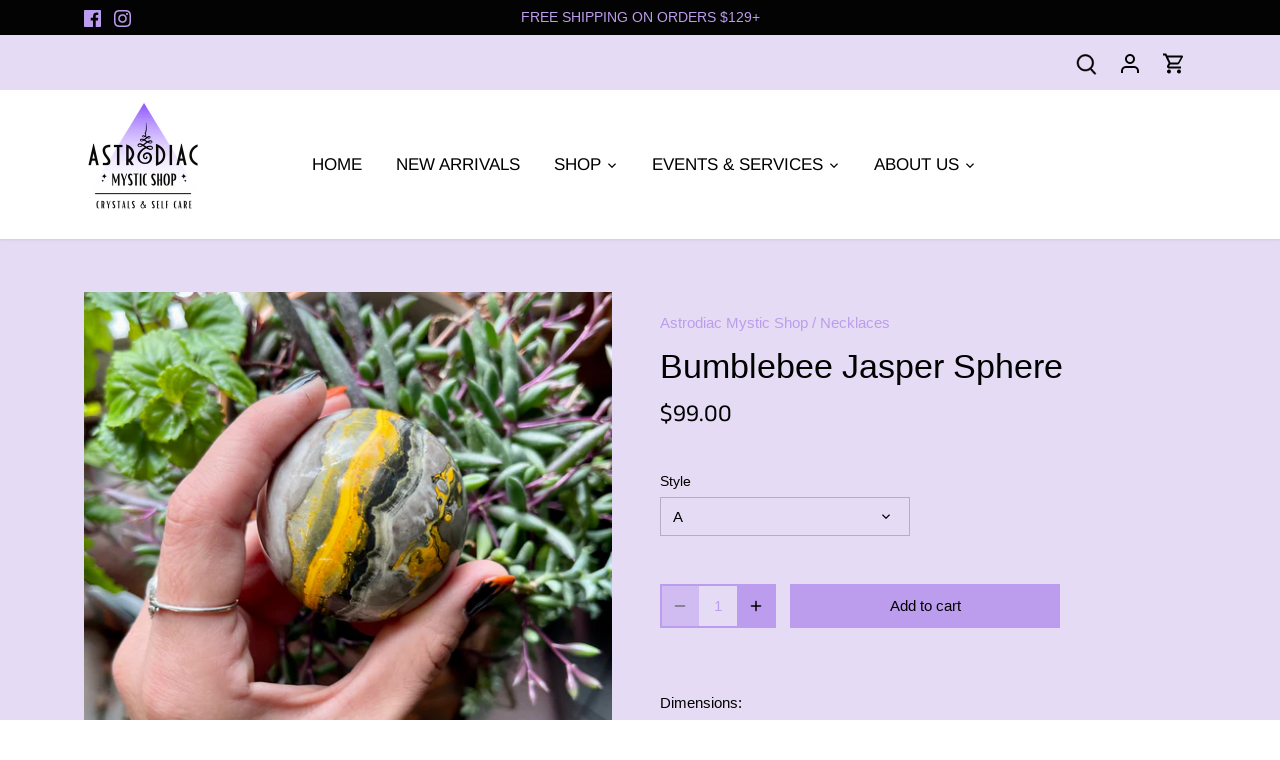

--- FILE ---
content_type: text/html; charset=utf-8
request_url: https://www.google.com/recaptcha/enterprise/anchor?ar=1&k=6LdEwsYnAAAAAL9T92sOraT4CDI-QIVuDYAGwdOy&co=aHR0cHM6Ly9hc3Ryb2RpYWNteXN0aWNzaG9wLmNvbTo0NDM.&hl=en&v=N67nZn4AqZkNcbeMu4prBgzg&size=invisible&anchor-ms=20000&execute-ms=30000&cb=ft9yucesowim
body_size: 48751
content:
<!DOCTYPE HTML><html dir="ltr" lang="en"><head><meta http-equiv="Content-Type" content="text/html; charset=UTF-8">
<meta http-equiv="X-UA-Compatible" content="IE=edge">
<title>reCAPTCHA</title>
<style type="text/css">
/* cyrillic-ext */
@font-face {
  font-family: 'Roboto';
  font-style: normal;
  font-weight: 400;
  font-stretch: 100%;
  src: url(//fonts.gstatic.com/s/roboto/v48/KFO7CnqEu92Fr1ME7kSn66aGLdTylUAMa3GUBHMdazTgWw.woff2) format('woff2');
  unicode-range: U+0460-052F, U+1C80-1C8A, U+20B4, U+2DE0-2DFF, U+A640-A69F, U+FE2E-FE2F;
}
/* cyrillic */
@font-face {
  font-family: 'Roboto';
  font-style: normal;
  font-weight: 400;
  font-stretch: 100%;
  src: url(//fonts.gstatic.com/s/roboto/v48/KFO7CnqEu92Fr1ME7kSn66aGLdTylUAMa3iUBHMdazTgWw.woff2) format('woff2');
  unicode-range: U+0301, U+0400-045F, U+0490-0491, U+04B0-04B1, U+2116;
}
/* greek-ext */
@font-face {
  font-family: 'Roboto';
  font-style: normal;
  font-weight: 400;
  font-stretch: 100%;
  src: url(//fonts.gstatic.com/s/roboto/v48/KFO7CnqEu92Fr1ME7kSn66aGLdTylUAMa3CUBHMdazTgWw.woff2) format('woff2');
  unicode-range: U+1F00-1FFF;
}
/* greek */
@font-face {
  font-family: 'Roboto';
  font-style: normal;
  font-weight: 400;
  font-stretch: 100%;
  src: url(//fonts.gstatic.com/s/roboto/v48/KFO7CnqEu92Fr1ME7kSn66aGLdTylUAMa3-UBHMdazTgWw.woff2) format('woff2');
  unicode-range: U+0370-0377, U+037A-037F, U+0384-038A, U+038C, U+038E-03A1, U+03A3-03FF;
}
/* math */
@font-face {
  font-family: 'Roboto';
  font-style: normal;
  font-weight: 400;
  font-stretch: 100%;
  src: url(//fonts.gstatic.com/s/roboto/v48/KFO7CnqEu92Fr1ME7kSn66aGLdTylUAMawCUBHMdazTgWw.woff2) format('woff2');
  unicode-range: U+0302-0303, U+0305, U+0307-0308, U+0310, U+0312, U+0315, U+031A, U+0326-0327, U+032C, U+032F-0330, U+0332-0333, U+0338, U+033A, U+0346, U+034D, U+0391-03A1, U+03A3-03A9, U+03B1-03C9, U+03D1, U+03D5-03D6, U+03F0-03F1, U+03F4-03F5, U+2016-2017, U+2034-2038, U+203C, U+2040, U+2043, U+2047, U+2050, U+2057, U+205F, U+2070-2071, U+2074-208E, U+2090-209C, U+20D0-20DC, U+20E1, U+20E5-20EF, U+2100-2112, U+2114-2115, U+2117-2121, U+2123-214F, U+2190, U+2192, U+2194-21AE, U+21B0-21E5, U+21F1-21F2, U+21F4-2211, U+2213-2214, U+2216-22FF, U+2308-230B, U+2310, U+2319, U+231C-2321, U+2336-237A, U+237C, U+2395, U+239B-23B7, U+23D0, U+23DC-23E1, U+2474-2475, U+25AF, U+25B3, U+25B7, U+25BD, U+25C1, U+25CA, U+25CC, U+25FB, U+266D-266F, U+27C0-27FF, U+2900-2AFF, U+2B0E-2B11, U+2B30-2B4C, U+2BFE, U+3030, U+FF5B, U+FF5D, U+1D400-1D7FF, U+1EE00-1EEFF;
}
/* symbols */
@font-face {
  font-family: 'Roboto';
  font-style: normal;
  font-weight: 400;
  font-stretch: 100%;
  src: url(//fonts.gstatic.com/s/roboto/v48/KFO7CnqEu92Fr1ME7kSn66aGLdTylUAMaxKUBHMdazTgWw.woff2) format('woff2');
  unicode-range: U+0001-000C, U+000E-001F, U+007F-009F, U+20DD-20E0, U+20E2-20E4, U+2150-218F, U+2190, U+2192, U+2194-2199, U+21AF, U+21E6-21F0, U+21F3, U+2218-2219, U+2299, U+22C4-22C6, U+2300-243F, U+2440-244A, U+2460-24FF, U+25A0-27BF, U+2800-28FF, U+2921-2922, U+2981, U+29BF, U+29EB, U+2B00-2BFF, U+4DC0-4DFF, U+FFF9-FFFB, U+10140-1018E, U+10190-1019C, U+101A0, U+101D0-101FD, U+102E0-102FB, U+10E60-10E7E, U+1D2C0-1D2D3, U+1D2E0-1D37F, U+1F000-1F0FF, U+1F100-1F1AD, U+1F1E6-1F1FF, U+1F30D-1F30F, U+1F315, U+1F31C, U+1F31E, U+1F320-1F32C, U+1F336, U+1F378, U+1F37D, U+1F382, U+1F393-1F39F, U+1F3A7-1F3A8, U+1F3AC-1F3AF, U+1F3C2, U+1F3C4-1F3C6, U+1F3CA-1F3CE, U+1F3D4-1F3E0, U+1F3ED, U+1F3F1-1F3F3, U+1F3F5-1F3F7, U+1F408, U+1F415, U+1F41F, U+1F426, U+1F43F, U+1F441-1F442, U+1F444, U+1F446-1F449, U+1F44C-1F44E, U+1F453, U+1F46A, U+1F47D, U+1F4A3, U+1F4B0, U+1F4B3, U+1F4B9, U+1F4BB, U+1F4BF, U+1F4C8-1F4CB, U+1F4D6, U+1F4DA, U+1F4DF, U+1F4E3-1F4E6, U+1F4EA-1F4ED, U+1F4F7, U+1F4F9-1F4FB, U+1F4FD-1F4FE, U+1F503, U+1F507-1F50B, U+1F50D, U+1F512-1F513, U+1F53E-1F54A, U+1F54F-1F5FA, U+1F610, U+1F650-1F67F, U+1F687, U+1F68D, U+1F691, U+1F694, U+1F698, U+1F6AD, U+1F6B2, U+1F6B9-1F6BA, U+1F6BC, U+1F6C6-1F6CF, U+1F6D3-1F6D7, U+1F6E0-1F6EA, U+1F6F0-1F6F3, U+1F6F7-1F6FC, U+1F700-1F7FF, U+1F800-1F80B, U+1F810-1F847, U+1F850-1F859, U+1F860-1F887, U+1F890-1F8AD, U+1F8B0-1F8BB, U+1F8C0-1F8C1, U+1F900-1F90B, U+1F93B, U+1F946, U+1F984, U+1F996, U+1F9E9, U+1FA00-1FA6F, U+1FA70-1FA7C, U+1FA80-1FA89, U+1FA8F-1FAC6, U+1FACE-1FADC, U+1FADF-1FAE9, U+1FAF0-1FAF8, U+1FB00-1FBFF;
}
/* vietnamese */
@font-face {
  font-family: 'Roboto';
  font-style: normal;
  font-weight: 400;
  font-stretch: 100%;
  src: url(//fonts.gstatic.com/s/roboto/v48/KFO7CnqEu92Fr1ME7kSn66aGLdTylUAMa3OUBHMdazTgWw.woff2) format('woff2');
  unicode-range: U+0102-0103, U+0110-0111, U+0128-0129, U+0168-0169, U+01A0-01A1, U+01AF-01B0, U+0300-0301, U+0303-0304, U+0308-0309, U+0323, U+0329, U+1EA0-1EF9, U+20AB;
}
/* latin-ext */
@font-face {
  font-family: 'Roboto';
  font-style: normal;
  font-weight: 400;
  font-stretch: 100%;
  src: url(//fonts.gstatic.com/s/roboto/v48/KFO7CnqEu92Fr1ME7kSn66aGLdTylUAMa3KUBHMdazTgWw.woff2) format('woff2');
  unicode-range: U+0100-02BA, U+02BD-02C5, U+02C7-02CC, U+02CE-02D7, U+02DD-02FF, U+0304, U+0308, U+0329, U+1D00-1DBF, U+1E00-1E9F, U+1EF2-1EFF, U+2020, U+20A0-20AB, U+20AD-20C0, U+2113, U+2C60-2C7F, U+A720-A7FF;
}
/* latin */
@font-face {
  font-family: 'Roboto';
  font-style: normal;
  font-weight: 400;
  font-stretch: 100%;
  src: url(//fonts.gstatic.com/s/roboto/v48/KFO7CnqEu92Fr1ME7kSn66aGLdTylUAMa3yUBHMdazQ.woff2) format('woff2');
  unicode-range: U+0000-00FF, U+0131, U+0152-0153, U+02BB-02BC, U+02C6, U+02DA, U+02DC, U+0304, U+0308, U+0329, U+2000-206F, U+20AC, U+2122, U+2191, U+2193, U+2212, U+2215, U+FEFF, U+FFFD;
}
/* cyrillic-ext */
@font-face {
  font-family: 'Roboto';
  font-style: normal;
  font-weight: 500;
  font-stretch: 100%;
  src: url(//fonts.gstatic.com/s/roboto/v48/KFO7CnqEu92Fr1ME7kSn66aGLdTylUAMa3GUBHMdazTgWw.woff2) format('woff2');
  unicode-range: U+0460-052F, U+1C80-1C8A, U+20B4, U+2DE0-2DFF, U+A640-A69F, U+FE2E-FE2F;
}
/* cyrillic */
@font-face {
  font-family: 'Roboto';
  font-style: normal;
  font-weight: 500;
  font-stretch: 100%;
  src: url(//fonts.gstatic.com/s/roboto/v48/KFO7CnqEu92Fr1ME7kSn66aGLdTylUAMa3iUBHMdazTgWw.woff2) format('woff2');
  unicode-range: U+0301, U+0400-045F, U+0490-0491, U+04B0-04B1, U+2116;
}
/* greek-ext */
@font-face {
  font-family: 'Roboto';
  font-style: normal;
  font-weight: 500;
  font-stretch: 100%;
  src: url(//fonts.gstatic.com/s/roboto/v48/KFO7CnqEu92Fr1ME7kSn66aGLdTylUAMa3CUBHMdazTgWw.woff2) format('woff2');
  unicode-range: U+1F00-1FFF;
}
/* greek */
@font-face {
  font-family: 'Roboto';
  font-style: normal;
  font-weight: 500;
  font-stretch: 100%;
  src: url(//fonts.gstatic.com/s/roboto/v48/KFO7CnqEu92Fr1ME7kSn66aGLdTylUAMa3-UBHMdazTgWw.woff2) format('woff2');
  unicode-range: U+0370-0377, U+037A-037F, U+0384-038A, U+038C, U+038E-03A1, U+03A3-03FF;
}
/* math */
@font-face {
  font-family: 'Roboto';
  font-style: normal;
  font-weight: 500;
  font-stretch: 100%;
  src: url(//fonts.gstatic.com/s/roboto/v48/KFO7CnqEu92Fr1ME7kSn66aGLdTylUAMawCUBHMdazTgWw.woff2) format('woff2');
  unicode-range: U+0302-0303, U+0305, U+0307-0308, U+0310, U+0312, U+0315, U+031A, U+0326-0327, U+032C, U+032F-0330, U+0332-0333, U+0338, U+033A, U+0346, U+034D, U+0391-03A1, U+03A3-03A9, U+03B1-03C9, U+03D1, U+03D5-03D6, U+03F0-03F1, U+03F4-03F5, U+2016-2017, U+2034-2038, U+203C, U+2040, U+2043, U+2047, U+2050, U+2057, U+205F, U+2070-2071, U+2074-208E, U+2090-209C, U+20D0-20DC, U+20E1, U+20E5-20EF, U+2100-2112, U+2114-2115, U+2117-2121, U+2123-214F, U+2190, U+2192, U+2194-21AE, U+21B0-21E5, U+21F1-21F2, U+21F4-2211, U+2213-2214, U+2216-22FF, U+2308-230B, U+2310, U+2319, U+231C-2321, U+2336-237A, U+237C, U+2395, U+239B-23B7, U+23D0, U+23DC-23E1, U+2474-2475, U+25AF, U+25B3, U+25B7, U+25BD, U+25C1, U+25CA, U+25CC, U+25FB, U+266D-266F, U+27C0-27FF, U+2900-2AFF, U+2B0E-2B11, U+2B30-2B4C, U+2BFE, U+3030, U+FF5B, U+FF5D, U+1D400-1D7FF, U+1EE00-1EEFF;
}
/* symbols */
@font-face {
  font-family: 'Roboto';
  font-style: normal;
  font-weight: 500;
  font-stretch: 100%;
  src: url(//fonts.gstatic.com/s/roboto/v48/KFO7CnqEu92Fr1ME7kSn66aGLdTylUAMaxKUBHMdazTgWw.woff2) format('woff2');
  unicode-range: U+0001-000C, U+000E-001F, U+007F-009F, U+20DD-20E0, U+20E2-20E4, U+2150-218F, U+2190, U+2192, U+2194-2199, U+21AF, U+21E6-21F0, U+21F3, U+2218-2219, U+2299, U+22C4-22C6, U+2300-243F, U+2440-244A, U+2460-24FF, U+25A0-27BF, U+2800-28FF, U+2921-2922, U+2981, U+29BF, U+29EB, U+2B00-2BFF, U+4DC0-4DFF, U+FFF9-FFFB, U+10140-1018E, U+10190-1019C, U+101A0, U+101D0-101FD, U+102E0-102FB, U+10E60-10E7E, U+1D2C0-1D2D3, U+1D2E0-1D37F, U+1F000-1F0FF, U+1F100-1F1AD, U+1F1E6-1F1FF, U+1F30D-1F30F, U+1F315, U+1F31C, U+1F31E, U+1F320-1F32C, U+1F336, U+1F378, U+1F37D, U+1F382, U+1F393-1F39F, U+1F3A7-1F3A8, U+1F3AC-1F3AF, U+1F3C2, U+1F3C4-1F3C6, U+1F3CA-1F3CE, U+1F3D4-1F3E0, U+1F3ED, U+1F3F1-1F3F3, U+1F3F5-1F3F7, U+1F408, U+1F415, U+1F41F, U+1F426, U+1F43F, U+1F441-1F442, U+1F444, U+1F446-1F449, U+1F44C-1F44E, U+1F453, U+1F46A, U+1F47D, U+1F4A3, U+1F4B0, U+1F4B3, U+1F4B9, U+1F4BB, U+1F4BF, U+1F4C8-1F4CB, U+1F4D6, U+1F4DA, U+1F4DF, U+1F4E3-1F4E6, U+1F4EA-1F4ED, U+1F4F7, U+1F4F9-1F4FB, U+1F4FD-1F4FE, U+1F503, U+1F507-1F50B, U+1F50D, U+1F512-1F513, U+1F53E-1F54A, U+1F54F-1F5FA, U+1F610, U+1F650-1F67F, U+1F687, U+1F68D, U+1F691, U+1F694, U+1F698, U+1F6AD, U+1F6B2, U+1F6B9-1F6BA, U+1F6BC, U+1F6C6-1F6CF, U+1F6D3-1F6D7, U+1F6E0-1F6EA, U+1F6F0-1F6F3, U+1F6F7-1F6FC, U+1F700-1F7FF, U+1F800-1F80B, U+1F810-1F847, U+1F850-1F859, U+1F860-1F887, U+1F890-1F8AD, U+1F8B0-1F8BB, U+1F8C0-1F8C1, U+1F900-1F90B, U+1F93B, U+1F946, U+1F984, U+1F996, U+1F9E9, U+1FA00-1FA6F, U+1FA70-1FA7C, U+1FA80-1FA89, U+1FA8F-1FAC6, U+1FACE-1FADC, U+1FADF-1FAE9, U+1FAF0-1FAF8, U+1FB00-1FBFF;
}
/* vietnamese */
@font-face {
  font-family: 'Roboto';
  font-style: normal;
  font-weight: 500;
  font-stretch: 100%;
  src: url(//fonts.gstatic.com/s/roboto/v48/KFO7CnqEu92Fr1ME7kSn66aGLdTylUAMa3OUBHMdazTgWw.woff2) format('woff2');
  unicode-range: U+0102-0103, U+0110-0111, U+0128-0129, U+0168-0169, U+01A0-01A1, U+01AF-01B0, U+0300-0301, U+0303-0304, U+0308-0309, U+0323, U+0329, U+1EA0-1EF9, U+20AB;
}
/* latin-ext */
@font-face {
  font-family: 'Roboto';
  font-style: normal;
  font-weight: 500;
  font-stretch: 100%;
  src: url(//fonts.gstatic.com/s/roboto/v48/KFO7CnqEu92Fr1ME7kSn66aGLdTylUAMa3KUBHMdazTgWw.woff2) format('woff2');
  unicode-range: U+0100-02BA, U+02BD-02C5, U+02C7-02CC, U+02CE-02D7, U+02DD-02FF, U+0304, U+0308, U+0329, U+1D00-1DBF, U+1E00-1E9F, U+1EF2-1EFF, U+2020, U+20A0-20AB, U+20AD-20C0, U+2113, U+2C60-2C7F, U+A720-A7FF;
}
/* latin */
@font-face {
  font-family: 'Roboto';
  font-style: normal;
  font-weight: 500;
  font-stretch: 100%;
  src: url(//fonts.gstatic.com/s/roboto/v48/KFO7CnqEu92Fr1ME7kSn66aGLdTylUAMa3yUBHMdazQ.woff2) format('woff2');
  unicode-range: U+0000-00FF, U+0131, U+0152-0153, U+02BB-02BC, U+02C6, U+02DA, U+02DC, U+0304, U+0308, U+0329, U+2000-206F, U+20AC, U+2122, U+2191, U+2193, U+2212, U+2215, U+FEFF, U+FFFD;
}
/* cyrillic-ext */
@font-face {
  font-family: 'Roboto';
  font-style: normal;
  font-weight: 900;
  font-stretch: 100%;
  src: url(//fonts.gstatic.com/s/roboto/v48/KFO7CnqEu92Fr1ME7kSn66aGLdTylUAMa3GUBHMdazTgWw.woff2) format('woff2');
  unicode-range: U+0460-052F, U+1C80-1C8A, U+20B4, U+2DE0-2DFF, U+A640-A69F, U+FE2E-FE2F;
}
/* cyrillic */
@font-face {
  font-family: 'Roboto';
  font-style: normal;
  font-weight: 900;
  font-stretch: 100%;
  src: url(//fonts.gstatic.com/s/roboto/v48/KFO7CnqEu92Fr1ME7kSn66aGLdTylUAMa3iUBHMdazTgWw.woff2) format('woff2');
  unicode-range: U+0301, U+0400-045F, U+0490-0491, U+04B0-04B1, U+2116;
}
/* greek-ext */
@font-face {
  font-family: 'Roboto';
  font-style: normal;
  font-weight: 900;
  font-stretch: 100%;
  src: url(//fonts.gstatic.com/s/roboto/v48/KFO7CnqEu92Fr1ME7kSn66aGLdTylUAMa3CUBHMdazTgWw.woff2) format('woff2');
  unicode-range: U+1F00-1FFF;
}
/* greek */
@font-face {
  font-family: 'Roboto';
  font-style: normal;
  font-weight: 900;
  font-stretch: 100%;
  src: url(//fonts.gstatic.com/s/roboto/v48/KFO7CnqEu92Fr1ME7kSn66aGLdTylUAMa3-UBHMdazTgWw.woff2) format('woff2');
  unicode-range: U+0370-0377, U+037A-037F, U+0384-038A, U+038C, U+038E-03A1, U+03A3-03FF;
}
/* math */
@font-face {
  font-family: 'Roboto';
  font-style: normal;
  font-weight: 900;
  font-stretch: 100%;
  src: url(//fonts.gstatic.com/s/roboto/v48/KFO7CnqEu92Fr1ME7kSn66aGLdTylUAMawCUBHMdazTgWw.woff2) format('woff2');
  unicode-range: U+0302-0303, U+0305, U+0307-0308, U+0310, U+0312, U+0315, U+031A, U+0326-0327, U+032C, U+032F-0330, U+0332-0333, U+0338, U+033A, U+0346, U+034D, U+0391-03A1, U+03A3-03A9, U+03B1-03C9, U+03D1, U+03D5-03D6, U+03F0-03F1, U+03F4-03F5, U+2016-2017, U+2034-2038, U+203C, U+2040, U+2043, U+2047, U+2050, U+2057, U+205F, U+2070-2071, U+2074-208E, U+2090-209C, U+20D0-20DC, U+20E1, U+20E5-20EF, U+2100-2112, U+2114-2115, U+2117-2121, U+2123-214F, U+2190, U+2192, U+2194-21AE, U+21B0-21E5, U+21F1-21F2, U+21F4-2211, U+2213-2214, U+2216-22FF, U+2308-230B, U+2310, U+2319, U+231C-2321, U+2336-237A, U+237C, U+2395, U+239B-23B7, U+23D0, U+23DC-23E1, U+2474-2475, U+25AF, U+25B3, U+25B7, U+25BD, U+25C1, U+25CA, U+25CC, U+25FB, U+266D-266F, U+27C0-27FF, U+2900-2AFF, U+2B0E-2B11, U+2B30-2B4C, U+2BFE, U+3030, U+FF5B, U+FF5D, U+1D400-1D7FF, U+1EE00-1EEFF;
}
/* symbols */
@font-face {
  font-family: 'Roboto';
  font-style: normal;
  font-weight: 900;
  font-stretch: 100%;
  src: url(//fonts.gstatic.com/s/roboto/v48/KFO7CnqEu92Fr1ME7kSn66aGLdTylUAMaxKUBHMdazTgWw.woff2) format('woff2');
  unicode-range: U+0001-000C, U+000E-001F, U+007F-009F, U+20DD-20E0, U+20E2-20E4, U+2150-218F, U+2190, U+2192, U+2194-2199, U+21AF, U+21E6-21F0, U+21F3, U+2218-2219, U+2299, U+22C4-22C6, U+2300-243F, U+2440-244A, U+2460-24FF, U+25A0-27BF, U+2800-28FF, U+2921-2922, U+2981, U+29BF, U+29EB, U+2B00-2BFF, U+4DC0-4DFF, U+FFF9-FFFB, U+10140-1018E, U+10190-1019C, U+101A0, U+101D0-101FD, U+102E0-102FB, U+10E60-10E7E, U+1D2C0-1D2D3, U+1D2E0-1D37F, U+1F000-1F0FF, U+1F100-1F1AD, U+1F1E6-1F1FF, U+1F30D-1F30F, U+1F315, U+1F31C, U+1F31E, U+1F320-1F32C, U+1F336, U+1F378, U+1F37D, U+1F382, U+1F393-1F39F, U+1F3A7-1F3A8, U+1F3AC-1F3AF, U+1F3C2, U+1F3C4-1F3C6, U+1F3CA-1F3CE, U+1F3D4-1F3E0, U+1F3ED, U+1F3F1-1F3F3, U+1F3F5-1F3F7, U+1F408, U+1F415, U+1F41F, U+1F426, U+1F43F, U+1F441-1F442, U+1F444, U+1F446-1F449, U+1F44C-1F44E, U+1F453, U+1F46A, U+1F47D, U+1F4A3, U+1F4B0, U+1F4B3, U+1F4B9, U+1F4BB, U+1F4BF, U+1F4C8-1F4CB, U+1F4D6, U+1F4DA, U+1F4DF, U+1F4E3-1F4E6, U+1F4EA-1F4ED, U+1F4F7, U+1F4F9-1F4FB, U+1F4FD-1F4FE, U+1F503, U+1F507-1F50B, U+1F50D, U+1F512-1F513, U+1F53E-1F54A, U+1F54F-1F5FA, U+1F610, U+1F650-1F67F, U+1F687, U+1F68D, U+1F691, U+1F694, U+1F698, U+1F6AD, U+1F6B2, U+1F6B9-1F6BA, U+1F6BC, U+1F6C6-1F6CF, U+1F6D3-1F6D7, U+1F6E0-1F6EA, U+1F6F0-1F6F3, U+1F6F7-1F6FC, U+1F700-1F7FF, U+1F800-1F80B, U+1F810-1F847, U+1F850-1F859, U+1F860-1F887, U+1F890-1F8AD, U+1F8B0-1F8BB, U+1F8C0-1F8C1, U+1F900-1F90B, U+1F93B, U+1F946, U+1F984, U+1F996, U+1F9E9, U+1FA00-1FA6F, U+1FA70-1FA7C, U+1FA80-1FA89, U+1FA8F-1FAC6, U+1FACE-1FADC, U+1FADF-1FAE9, U+1FAF0-1FAF8, U+1FB00-1FBFF;
}
/* vietnamese */
@font-face {
  font-family: 'Roboto';
  font-style: normal;
  font-weight: 900;
  font-stretch: 100%;
  src: url(//fonts.gstatic.com/s/roboto/v48/KFO7CnqEu92Fr1ME7kSn66aGLdTylUAMa3OUBHMdazTgWw.woff2) format('woff2');
  unicode-range: U+0102-0103, U+0110-0111, U+0128-0129, U+0168-0169, U+01A0-01A1, U+01AF-01B0, U+0300-0301, U+0303-0304, U+0308-0309, U+0323, U+0329, U+1EA0-1EF9, U+20AB;
}
/* latin-ext */
@font-face {
  font-family: 'Roboto';
  font-style: normal;
  font-weight: 900;
  font-stretch: 100%;
  src: url(//fonts.gstatic.com/s/roboto/v48/KFO7CnqEu92Fr1ME7kSn66aGLdTylUAMa3KUBHMdazTgWw.woff2) format('woff2');
  unicode-range: U+0100-02BA, U+02BD-02C5, U+02C7-02CC, U+02CE-02D7, U+02DD-02FF, U+0304, U+0308, U+0329, U+1D00-1DBF, U+1E00-1E9F, U+1EF2-1EFF, U+2020, U+20A0-20AB, U+20AD-20C0, U+2113, U+2C60-2C7F, U+A720-A7FF;
}
/* latin */
@font-face {
  font-family: 'Roboto';
  font-style: normal;
  font-weight: 900;
  font-stretch: 100%;
  src: url(//fonts.gstatic.com/s/roboto/v48/KFO7CnqEu92Fr1ME7kSn66aGLdTylUAMa3yUBHMdazQ.woff2) format('woff2');
  unicode-range: U+0000-00FF, U+0131, U+0152-0153, U+02BB-02BC, U+02C6, U+02DA, U+02DC, U+0304, U+0308, U+0329, U+2000-206F, U+20AC, U+2122, U+2191, U+2193, U+2212, U+2215, U+FEFF, U+FFFD;
}

</style>
<link rel="stylesheet" type="text/css" href="https://www.gstatic.com/recaptcha/releases/N67nZn4AqZkNcbeMu4prBgzg/styles__ltr.css">
<script nonce="hX8Cu7TKTgtvY7MhrQfg7Q" type="text/javascript">window['__recaptcha_api'] = 'https://www.google.com/recaptcha/enterprise/';</script>
<script type="text/javascript" src="https://www.gstatic.com/recaptcha/releases/N67nZn4AqZkNcbeMu4prBgzg/recaptcha__en.js" nonce="hX8Cu7TKTgtvY7MhrQfg7Q">
      
    </script></head>
<body><div id="rc-anchor-alert" class="rc-anchor-alert"></div>
<input type="hidden" id="recaptcha-token" value="[base64]">
<script type="text/javascript" nonce="hX8Cu7TKTgtvY7MhrQfg7Q">
      recaptcha.anchor.Main.init("[\x22ainput\x22,[\x22bgdata\x22,\x22\x22,\[base64]/[base64]/MjU1Ong/[base64]/[base64]/[base64]/[base64]/[base64]/[base64]/[base64]/[base64]/[base64]/[base64]/[base64]/[base64]/[base64]/[base64]/[base64]\\u003d\x22,\[base64]\\u003d\x22,\x22bsKSw6bCtAVJFVHDsSgswqAsw4LDq8OjZTRhwrzCpUlxw6jClMOwD8OlScKFRApTw4rDkzrCnnPConFVScKqw6BoeTEbwqB4fibCgB0KesK3wqzCrxFSw6fCgDfCoMOXwqjDiDvDl8K3MMKxw6XCoyPDg8OuwozCnEnClT9QwrYFwocaAH/Co8Oxw5zDqsOzXsOkNDHCnMO1TSQ6w78AXjvDogHCgVkeAsO6Z2PDvELCs8KpwrnChsKXUGgjwrzDlsKYwpwZw6gzw6nDpCrCuMK8w4RUw5t9w6FnwphuMMK/[base64]/w5MnwpXCusKJC2AzwrZSfTFrwr97PsOewpdMdMOKwoXClUN2wpXDkMORw6kxSTN9N8O5bStrwqxuKsKEw7fCh8KWw4AcwpDDmWNmwr9OwpVaVwoIHMOIFk/DrBbCgsOHw6g1w4Fjw7F1YnpdMsKlLjLCqMK5Z8OEDV1dYCXDjnVXwofDkVN4FsKVw5BcwpRTw40/wo1ad0tiHcO1QcOdw5hwwpx9w6rDpcKYOsKNwodjEAgAeMKRwr1zNwwmZCADwozDicObEcKsNcOlKizChxrCkcOeDcKuJ11xw4/DpsOuS8OxwpotPcKhI3DCuMO5w53ClWnCnCZFw6/CuMO6w68qbEN2PcK1CQnCnD3CoEURwq3DjcO3w5jDgAbDpyBTJgVHesKlwqstEsOrw71RwrhpKcKPwqHDmMOvw5o4w6XCgQp8CAvCpcODw7hBXcKfw5DDhMKDw7nCiAo/wrRcWiUuaGoCw6V0wolnw5lIJsKlN8OMw7zDrWRHOcOHw6PDlcOnNmBtw53Ct2vDvFXDvTzCg8KPdQRDJcOebsOtw5hPw7TCl2jChMOtw47CjMOfw5seY2R8YcOXVi/Cg8O7IQUIwqIwwofDkMO0w4DCkcOYwpnCkxlUw5fCl8KVwql2w6TDqhdwwpDDiMKOw4R+wr0qAcKvDcOGw5fDgGprQGp6wrXDm8KDwq/Ci2XDjGHDj3vCnVPCvTrDuUwIwqIFcwTCqMOCw5HCksKIwoZKJx/Cq8KHw5/Cpk96H8KMw77CoSVEwpNeP34Uwp8cJGDDrGwww6k/FH5Wwq/CuGIUwphLCcKBbkrDhlvCkcOqw7zDoMK3Q8KFwqMWwofCkcK+wptdA8OTwpDCiMKNK8KjdzzDvcKRHl/Dr35XB8K7wrHCo8OuYsKjTcK4wrTCrU/[base64]/DiWfDr8O/w7U6wqlRwpLCuMO7w7zCowZjwr5fwqsXw4rCnjfDt0dpdVFwEcKswo0rWcONwqPDt0bCq8Oyw4R/VMOQSV/CksKAOxEsZQA0w7pSwqFhN2rDr8OOQk3DuMKqfkM6wr1uFsKfw4LCmHvCjFnCinbCscK6w5/DvsOHaMK1FWjDqnVMwpkXa8Oiw4Yyw60SVMO7BgTCr8KsWsKEw6HDhsKEXWc6VcK8wrDChHdiwrrCkk/Cn8KuYsOcGi3DhxvDvQHCvcOiKXfDiQ02w5FmAER0PsOUw7piDMKqw6DCp1TCinPDk8Kww77Dpy5sw7vDvQ5XHMOAwq7DimvCmD9Xw6nCi1IXwoDDgsKnXcOBMcO2w5nCrgNhXQnCu2AAwqQ0XT3DgE0JwpPCk8O/PyE8w51Ow7BLw7gxwqsGc8ObVsOJw7Bfwq8CHDXDjn19AcO7wprDrQN0wpVvwoPClsOQXsKjHcOuWVkqwp5nw5PCpcO8I8KRLEkoe8KKQmbDqW/[base64]/wpvDtX/DuMKbw4whw7ogwpILwqQbE3PCqsORH8KaOcOHKMKFaMKcwpcdw6dndxAjQWAnw7LDtW3DtDxDwpvCpcOefAMsHzDDkcK+MTZgEMKTIB/CqcKrJCgmwpBSwpnCk8OuTU3CqBLDgcKwwrvCqsKbFS/CnkvDpWnCsMOpOnfDsCMrCzrCj2M8w6fDqMOPXTvDmBANw7XCtMKsw4bCpsKQYHdueQ4WHcKxwoR9IcOWRWVnw6Q2w4rCkzTDqMOaw6pZSkZawoxbw7Jcw7PDqyrCq8Onw7o/wp8Xw5LDr21mAmLDuBzCmWkmMgc6DMKNw7t1E8OkwqjCg8OuEMOewpTDlsO/[base64]/[base64]/UEjCtiobw5g9w5fCnhnDncKUw7/DpGEhNsKww5fDjsO2A8OTwr0Vw7fDrMOPwrTDrMOXwrPCtMOqOh4pbS8Pw5dBJcO4CMKyWRFAcDBIwpjDtcO4wrphwpLCqilJwrkgwrzCogPCjQxGwpPCg1PCiMK+RHECcT/DosKWdsKjw7ciVMKhworClxvCvMKFKsKaFh/DpikIw4jCsi3Cn2U3Z8Ksw7LDkXbCp8KvP8KmUC89X8OEwrsaIgLClnjCnnVuMcOPKsO/wrDDsDrCqsOYHWLDgxDCrns/d8KPwozCpRbCpDnDl2fDiUTCj2bCiyUxJCPDnMO6GMO3wpzDhcOQDSNAwpvDjMOYw7cCXE1OAsOTwoA5C8Kgw6Uxw6nCoMKkQl0FwoPDpXocw7vDigJIwoMUwoNSY2/[base64]/DlsOxwoTCh2LDm8KBw6vCr8OIwoMRCcOPSMO1VMO3R8KOwoEwbMOwbgVBw7/DlxYzw7dKw5bDvSfDpMOOc8OXNDnDj8OFw7DCjwkcwpgFLTgLw4oZesKcF8OHw7pOAAE6wqF3P0TCjU1nY8O7CwgsXsKQw4nCsC4PZMKHWMKWEcOUMBPCtGbDgcOxw5/CtMKkwpfCoMOPa8Kww70LXsK6w5gbwpXCsQc+woxRw5LDhXbDkSVrO8KQE8OXby0wwosiV8ObGsK8dCxNJEjDuw3DlkLCsTvDncOEMsO2wpTDpBVkw5MtXsKtHAfCucOuw7dfYF1Tw5cxw71odcOfwqAPMU/DkyU4wphPwqk7THkkw6bDjsO/XnDCtzzCksKMfcOgCsKKOFdTcMK6w5fDpcKpwo40fMKfw6hJOjkEXDbDlcKQw7RcwqEsbcKRw6oVEUxUOTfDrBRwwr7ChcKcw57CpUZew6NhUxXCkMKxNlp6wqzDssKDVANIMWfDkMO3w58qw7LDp8K5F2AtwplfSsKzV8K8HB/DqSQzw5tSw67DgsOkOMOCci8Sw7fCpUpvw6bDoMOhwpPCvEVxYxHDkcKDw4ZmPk9IPcKsGyt3w4pTwp06U3/Dj8ORIcKgwopdw6VEwrkRw4towrw0w7PCtUzDj304QcOdWgcdT8O3AcOxIiTCiRcvIHJbOlsDLMKswp9Ew7MGwrnDssKhPcKNCsOZw6jCqsOjemnDtMKhw6bClyJ7w5k1w6fCqcK7b8OyLMOEbCpCwrUzCcO/OmABwq3Dtx/DkVNmwrNCNT/[base64]/WxDCvynChcKEJzNBw68Kw57Drk45GzHCrwFUacKYJ8OZw7vDjMO3wr/CkjPCnnLDkXFww77ChjDCiMOcwr/DhiPDl8KQwppEw5dxw6YMw4g1LwPCkCPDpmUTw4XCmSx+A8Obw78Qw4l8FMKjw47ClMOEBsKewqrDnjnCkD/CpATDs8KRDxsMwol/[base64]/[base64]/wqN8A8KWw6kKwptcLQJ9wrHCqC/Dsn4/w7lsQzbCmcOONiwcwoMaVMOaEsOWwoPDscKIVEN+wrkpwp4kTcOpw7IwOsKdw7VfdsKhwp5bQcOmwoQmCcKCMsOeIsKJLMOIa8OCByjCpsKcw4RTwqPDmAHCk3/CssOzwosbWU8rIXPCmcOVwqbDtCXCjcKlQMKeHTcsZMKcwpFwI8O/wolZHMKowr5/fsKCB8Okw4tWfsOIBMK3wqbCl3wvw6UOUDrDiU3CjsOewpPCiFhYJ3LCpcK9wrAJw4/[base64]/[base64]/Dk8KXw7/Cn2ciLMO+w5HCnAI3w5FtwqfDjSwaw4UtFyR3cMO/[base64]/DvsKYRsOnw4/CusKow7FDNhvDjMKmwp3CmMKOah/DhgBowqrDqnApw4nCqyzCsAIGI0FlBsKNJ3s/B1TDo1nDrMOjwoDCgcOJDUTClVfDoAw8VSHCg8Oiw7J9w7MHwrInwpRTNyvDkFXDk8OCe8KMP8O3SRQpwr/CimgVw4/ChH/Co8OPbcOCeQvCqMO8wqnDjMKiw4oVw5PCrsO8wrrCjl5KwppRMVDDo8KWw6rCscKyUgULKAIPwrk/PsKswo1CEsOuwrfDq8OMwoHDhsKww7t5w5vDkMOFw49iwptfwr7CjSErCMKmPmpUwpfCvcKVwqBywplCwqHCsmNSR8KQS8OvK1l9UVtSDEsTZTvCrh/[base64]/DscOkwplBw6ckw7k8wrHDqcO8XMOfFsOxwoAtwqbCgFbCssOCNkBYTMOGBcKkDQwPaj7CisKARMO/w5drHcODwockwqEPwrsrQ8OWwobCusOUw7UWAsKbP8O6fwnCnsK4wqvDnsKywofCjkocGMKzwrTCm0kXw6nCvMO/DcOZw7XCqsOMRm16wozCjj4XwrzCpcKYQVwIf8O8ET7Dl8KawrnDuRl8HMKRFl7Dl8O5cEMIRMO4e0tLw7fCq08Pw55hCCjDkcK4worDnMOew4DDn8OZaMO/w6PCncK+bcOhw7fDi8KQwpvCswUeB8OVw5PDucOhw6B/MzokM8KNw4fDp0dTw7ZzwqPDsGF6w77DuGbCsMO9wqXDksOAwofCssKEfcOIBsKmXsOAw6Nywq51w4srw7TDisOFwo0TJsKzZXLDoCzCqEHCqcKGwpHCkSrCp8O0JGhoYnbDoDfDtsO/LcKAbUXCt8KFAy8LX8ObdV3Cj8K4PsODw613b31Aw4rDr8K0wp/DigY1wqTCssKVKcOjKsOlQmTDv25oVBnDgGjCnTPDlDcxwoFlIMKRw6JUEsOtTMK3GcOewodKPDjDlMKaw4lPZMOfwp1xwoDCvRAvw6/DoDZ1X1ZxNC/Dk8KSw4B7w7/DiMOQw4V/w5vDt3sKw5kobsKyZsOWTcKkwojCmMKaNkfCu20/[base64]/[base64]/ClMKffXU2wo8Qw5XDrMOrwrMJFcOnd8K8w4MUwqNZWMK2w4/CisOvw5QYVMOlYi3CuyrCkMOGW0jComxFD8KJwo4Mw4zCpsKSNSrCugEVIcKUAsKnEBsQw5UBPcOqFsOkSMO7wqFew6JTWsORw5cPNFUpwq8oE8KxwqRYwr4xwr7CjkV2L8Ohwq8jw7A6w4/CrcOpwozClMOoS8KmRz0Sw6x5b8OSw7rCrxbCoMOzwofCq8KXXhjCgjDCucKpYsOrK0kVC0AVw7TDjsKTwqQcw5Flw6xvw7VtPQNcG20kwrDCq3BaNcOlwrjChsK/eiDDsMKddUknw7kfccKLwrzDvsKjw6RfID4XwoIuJsKSKz/[base64]/[base64]/CtXlGP8Kyw7XCiMOWfyjCvMOeAsODwqLDvMOuI8OUeMO3wqjDs30mw6IDwr3DikFaaMK1FBh6w7LDqXDChcOFJsOlfcOfwozClcOJTMO0wpXChsOfw5J+RmJWwqbCnMKrwrdMSsOEKsKcwqljJ8K9wqNKwrnCicKqfsKOw6zDtsOiUWbDvizDq8OQwrjCs8K0NWx/[base64]/w6tZKsKbw4fChcKOf8K1w5jDpcO4ex8/w6TDusOULsKpWMKgw6IVRcOJOsKQwpNmQsKcfBJvwp7CrMOrAip+I8KVwo7DtjhfTSzCqMO+NcOuH14iW0zDj8KJCxtxYl8bFsKmeHPDu8O9FsK9GMOCwrPDgsOZKGDCoH40w7nDuMO8wq/ClcOFRBDDlQTDkcODw4FBRB/ChsOSwqvCmcKHLsKnw7cEOFXCj3x3DznDmsOgSQ3DuGXDkwJDwopIXCXClEUow4bDljItw67CtMO+w5vClDjDtcKjw6xowrXDusO7w6g9w6xAwrLDhwrClcOtJU1RdsKVEEk5KsOSwrnCuMKHw4nCisK4w6XChsKHe27Du8Ojwq/DmMOtGWsRw5t0FDJAJ8OjMMOfWcKDwph6w55FND4Pw6nDh3xLwqI8w67CljoEwpPCgMOBw7/CpzxhfTgsUA7CvcO0IDwAwr5QW8Okw4ZncsKUJMOew47CpyfCosOVwrjCrQZpw5nDvD3DlMKTXMKEw6PClws+w41MDMOmw7QXGkvCixZ3bcOPw4jDrcKNw73DtTFkwr9gLm/[base64]/Nmp5acKgw4sMGm96w7Vxw4FSF3wQwr/[base64]/CrBbCi2QcXCRbw6PDuMOMNTbCnMK3wo98w4HDpMOKwo7CjMO3w4/[base64]/DtFk5wprDv3XCimfCrcOFwodSw689NMKkWsOFZ8Kjw7c5TRHDnsKPw65UXMO4bx/CqMK+wpXDsMOzTgvCuD8iQsKOw4/ConDCkFrCvz3CosKjNMK+w7BnOsOwShc8FsO2w67DkcKowqJ1c1HDv8Otw7/Ck0bDl0zDgmZnMsOuW8KFw5LCoMO1woDDryrDuMKAXsKmJW3DgMK3woN/[base64]/DvXTDpMOQwq/[base64]/CisKPw5HCl8Kjw6nDjjwySHlPLsO8wrIWOG7CgyPCvRzCkcODTMKDw419IMOyAMKiC8KWMGdyG8O7DVNWPhvCgXrDvT13JcOQw6vDt8OSw4UREyzCkF05w7HDoxDCnW1vwovDsMK/PyXDq3bCqMOHCGPDpnLCvcKxM8OSRMOsw6rDp8KYwqVtw7nCr8OzfSTCsA7CjUzCu3ZKw4XDsnUNflIIDMOOYcKUw4TDvMKfPsO2wpEdD8O7wr/Dh8OUw4rDsMK4wpTCvmLDnyfCmBA8Y3TDlR3CoiLCmsKrIcKCdW8xC3TDh8OQbCnCtcOCwqDDiMKmC2c2wqrClB3Do8K4w6lWw5QpO8K0O8KgXsKVPzPDhGLCs8O6Jm5bw6xrwod/wprDuHcUZQ0TPMOow4dvTwPCusKUccKWGMKhw5Buw4vDkHbCmF3DkAXCg8KDI8KqWnJlN28ZIMK/S8ONPcOVZDYxw4TCgEnDi8OuGMKVw47Cs8OBwo5Cc8O/woXClx7Dt8K8wrvCtlZ9wrNBwqvCuMKFw5XDiXjCig8Owo3Cj8K4w6oqw4LDuR4qwp7CsC93JMOgasOJw4Zgw7E0w4/CssOIQw13w5pqw57Ds03DpUzDhW/Dn18vw4MgQcKfXUPDiRsAJGcEXcK6woPCmAk0w47DnMOnwpbDpHtdHXkHw6XCqGDDpUIHKgxeXMK/wqAUaMOEw6/DnRkmBcOIwqjDssKTMMOiKcOmw5t3LcO/XhAodcKxwqfCn8Khw7JAw5dOHHvCtxzCvMKXw4rDkMKiHSV1Im8ZH2/Dq2XCpx3Dq1d1wqTCiWHCuAbCusKAw5lBwrpECzxLAMOgw6PClCMAwpXCkRNAwq/CmEIEw5URwoFyw7cIworCg8OcLsOIwrh2Xi1Gw6PDg0TCocKdUlJ5wovCtjpjH8KdCn4iBjp5LcOLwp7Dh8KTYcKsw4HDnxHDqSnCjBF8w7rCnyLDrxnDhsKUXGUiwo3DhzrDjGbCkMKSUxQRW8KuwrZ5KAzDtsKiw6XDmMKMdcOYw4MRfBhjVnfCvn/CmsOeVcOLUmTCmURsX8KxwrlSw7FVwoTCvcK3wpnCm8K+MsObYErDvsOKwpHCvlppwqouccKpw6VIc8O4MEjDt1fCviAIDMKnbiLDpcKvwpHChDTDvj3CtsKTRCtlwrnCmnPDnkfDt2JUFcOXY8KwCB3DoMOdw73CucK/QR3DglgeXsOVSsO9wotgw6vDg8OdLcK7w5zCqi/ChC3Cv0MvaMKCeyN1w5XCtiRiScO/wp7CqUbDrj40woF0wq8fOUjCpmLDjGPDgDnDu3LDjgfCqsOcwpAxw49Bw5TCrkRcwr53wrvDrWTClMKkw4vDvsONesOvw6dNJBlYwpjCusO0w78Hw7DCnMKQTirDgQLDjxDCh8K/[base64]/DqljCmcK3V8KCw6fCnsKsPsKlwozCnMORYsOTUMKkw73DssOhwp8Sw7cUwrXDuFAcwrzChgjDssKNwr5WwovCqMKRTG3CgMOKCEnDqUTCpcKEMB7CisOhw7PDllk6wphZw6VEHMKKEUl7YTEWw5kswqfDqic8VsORPsK4WcOVw7vCkMO5BV/ChsOaM8KcNsKuw68vwrUuwqvCqsOHwqwMw5vDu8ONw7l2wpjCsE/Doy5dwp1rwqcAw6zDhypcG8Kjw5jDtMOmbn0hYMOcw59Xw5/Co3sWwrDDosOBwqbCgcKUwrvCucK5NMKKwqABwroowqd4w5HDvC4zw5DCoizDiGLDhhBJNsOUwpV7w7oNCMOMwrXDtsKHcjTCrD0LegHCssOTO8K4wofDpxfCiXoxZMKvw69Bw69UNDEyw6/DhsOUR8OiUcK9wqBqwrDDu0vCkcKkKhzDoQzCpsOQw71wGX7Dh11EwpUPw7MCakLDs8Oww5NvMyvCr8KiQArDn0ILwpvCrT3CshHDtxQnwrnDqhTDvgIjDnpzwobCkibCqMOJeRVzWcOBBH7ChcK4w7PDjhTCgcKpe0d5w6Juwr95SzXCqAHCjsKXw5A/wrXCrz/DkFt/wpvDll1hH2Y9w5gSwp7Dt8O3w4d3w5tkQ8OOcTs+DglCSirCs8Kjw5QxwpA3w5rDnsOpEMKiQcKLHEPChG/CrMOLSwZ7PV1Sw6pbG2PDj8KDXcK0wrXDmlfClMKOwqDDqsKOw5bDn3/CicOucg/DhcKOwoLDoMOjw5bDp8O9ZQ/[base64]/[base64]/DoTvCqcOHCmrCuQRZCglawqPCphIPwoUlQlrCqMOhwpvCjR7Cmg/DtCwBw6TDh8Kaw5QMw5h6Pm/Cv8KHwq7DicOYXsKfIsOAwoBXw7RsfRjDlcKMwpLCkh41fnHCg8OHUsKow6JTworCj3VtIcO/PcKxXW3CgXUCDkPDt1PDusKgwr4ddcOta8Kpw4V4N8KDO8Ouw4/[base64]/CjMKIS8KawqLDhnnDlXU4C8KVw6DDncK2eMKTwp5Iw7tICGzCscK1Ph57Nx/CjELDi8Kyw5LCicOPw4/Cn8OMRsK9woXDtgDDgyTDiU4bwq/DicKJRsK9KcK2I18rwpEcwoYGUhHDrBlsw4bCoCXCu1txwr7DoR7Dpxx0wr7DunUsw5k9w5LDmjLCnDoRw5rCuEJLNH5/UQHDjBkPCcOmXnHCv8OjAcO0wrN9V8KRwpLClcOCw4zCuArCjFw3Oxo6Fmg9w4TDjSRfWj/[base64]/[base64]/DsMOGw6rCq2MdTgbDr0U/SMOqKS8qYTHDsW7DsToCwog2wqcvRsKXw6VOw6Epw65FUMOIDk0JE1LCpFrCkx0LdRgjQzzDrcKbw5cVw7LClMOsw7d4w7TClsK5PVxawrrCsVfCmzY5LMOfdMKnw4fCtMKSwo/CoMKjDnnDrsOGSy7DjD5aOkhtwqp7wowKw5DCucKmw6/CkcKywpJFaivDtmEnw5zCrsKhXWRqwoN1w65fwrzCtsORw7XDr8OSMjYYw6kRw7hZOCHCtsK5w5UowqZtwq5iaRrDg8K0Kxk9BirChcKSEsO+w7DDkcObacK+w4sXO8KGwogPwrzCocKafU9kwqkPw7F2w6YUw4/[base64]/CosOdwpE/w7lyw4vCrA4NwrfCgETDh1nCgEDCnkoAw73DuMKgFMK2wqI2QzcmwrPCiMOfMX3CsGBXwqMWw65jEMOEfkAMa8K6Ek/DlwNnwp4Xwo3DusOZccKeJcO6wqIqw67CpsKIPMKgVsKhEMO6b3t5wpfCucKOdljCgWPCv8KBAkEdKDsaATHCiMOWEMO+w7R8O8K4w4Z7OX3CnSLCtyzCrH/CsMOnVRbDusOdLsK6w6c4a8KIPR/[base64]/[base64]/DmnXCj8KKw5jDj1hzGQTChh/[base64]/DpcKrchkOw7xiw57CnsKtBXHCqcKZHsObYsKHPsO/XMKOa8OKwp/CiVZpw45GJMO+EMOlwrx9w71CWMOZTMKtZcOqD8KBw7oUGmvCskLDh8OgwqXDssOOYMKpw5nDi8Kmw5ZCBMKeBMOgw6sQwppww4dYwrNnwoLDr8O1w7rDtkRlXsKuJMK7w5tPwrPCqMOuw7A1ByVbw4DCu01/[base64]/w6PCp8KVGTZ/ZATDkCDCjMOyw4vCjcKLwp1QD2ZjwpPCugvCgcKLVU9mwoXDnsKTw4UGLF42wr/DokTCgcONwqAJR8OoScKcwqbCsijDkMKZw5ptwq0hXMODwp0KXMKRw5DCsMK+wq7Ct0XDhMKawqV2wqwOwqNWf8Olw7ZcwrPCiDJmGF3DmMO/[base64]/KG5rwp/CjMK7AMOAHBjDh1DDr8OJw64hGXTDpinClMOvw5rDtUo9RsOhw6guw4APwrEjZDpNAjY2w4vDqz8kC8KLwohpwoRow7LCksOYw5fCpl0XwopPwrQwaB1pwp4BwqkAwonCtTI/w77Dt8O/wqRFKMONecOdwqQswrfCtETDgMKLw7TDicKzwpQsPMK4w4wJLcO4w7fCh8OTwoNAb8K/wo96wo/[base64]/[base64]/Di8KQacOQwoDCtijDuDl1fyLChQkSR29SwrjCgcO4BMK0wqsCw5rCpFvCoMOREGLCm8OJwpLCskMsw7BtwqzCo3PDosOkwoAgw78GJgHDhCnCusKVw4UHw5zDncKlwp3CksKZJh0iwr7DqDZ2YEPCucKwV8OaBMKowrV4ecKiHMK/woomEAFRMAB4woDDglnClUsDB8KkUH/Dq8KXJEjCqMKrNsOpwpNAPkTCiDZUciTDoGJ2wpdaworDpkAgw6E2A8Ogen4yP8OJw6ogwo9SVAhBBcO1wo0uSMKqIcK+eMOxRTDCuMO6w7RHw7PDlcOEw7zDqcObFSfDtMK1JMOUNsKPDlvCgX7DgcOAw4XCm8ONw6law7rDpMKAw6/CkcOhfFw1J8KxwqEXw7jCiSMnWl3DqBACSsOQw67DjsO0w6prcsK+MMOzbsK4w5rDvQBoLcKBwpfCqWDCgMOWZiRzw7/CtEhyOMKoIR3Ck8K9w6ZhwpVBwrDDriRgw6nDlMOow7zDgkhtwqzDj8OGDThIwp/CosK6e8KFwpJ5Xk5fw7kWwqfDs1cGwojCogdDYjLDmQbCqwPDj8KlKMOzwqk2WADCpQPDrQ3CpCfDqVcawrpRwrxhwoDClD3DnGDDqsOxPmfDkX3DkcKmCcK6FD0LLVDDjXsawqjDpcOnw7/CtsKkw6fDmAPCgDHCkVrDj2TDhMK0AMOFw4kNwpxpJjpVw7PCu0tgwrsJAGM/wpBRI8OWIhbCgg1Xwr8WOcKPdsK3w6dCw63DnMKrWsOSa8KDG1sOwqzDg8KDdwZ2c8Oawrxow7/DiyrDp1nDmcKBwpRLVkIoVnc5wrt1w5w+w4pGw71UKlANI2LCgAsiw5lSwoljw7XCqMOZw7DDpxzCnsK4Ch7DmDPDl8K5woBjwoUwcSfCmsKZJgw/aWZuABzDqkVmw4/DpMOZfcO8dMKmZwgtw4IDwqHCvcOLwpF2EMOKwqxwUMOvw7ccw6MgLmA5w73CgsOGwr3CuMKHOsOowooIwpXDqsKtwod5wqIKw7TDl3s7VjXDlsKxXsKjw4ZjSMOyVcKqRRbDhcOzEEQRwoDDgsKhScO5TDvDgAjDs8K/S8K6QMO2VsO3wpsLw7LDjhNNw74jdcOLw5zDh8OSVwk4w5bCnsOOWsKrXlsSwphqLMOgwpRLAcKubMOVwr4JwrvCuX8GJcKyOsKmaWjDtMOJH8Oww4zCt0o7am1YJGMzDCc8w6TDswlaaMOFw6XDq8OIwonDgsOwfcKzwonCt8Kxw4XDiQ49R8OpT1vDk8O7w4xTwr/DtsOJZ8KAVzDDtTTCtXBFw6LCj8K6w55FKm49YsO1GVzCu8OawonDuGZPRsOTZg7Dt19jw7/[base64]/DhcKYTXrDnMK5ckPDpFY8w6MlX8K3XWYbw7sswrEMwr7DrxPCgQt8w4DCscKuw7ZqAMOfwp/[base64]/wr49ZUV9C3rDg8Ogw6kew5LDpAfDmBcyKGJywqxXwrHCqMOQwr8yw5vDqiXDs8OgNMOVwqnDj8KtAT3DgTfDmsKuwoobZCMJw6ITw71qw4/[base64]/Ds8O0w4tgwr0wX19ow4PDhMO0w63DvsOBwp/DtsKnw4EgwoppGsKVUsOtw47CssO9w5nDkMKLwrEhw5XDrwl8XkEqVMOow5Y7w6zCtnbDpC7DtsObwrbDi0XCu8OhwrEJw5/[base64]/DrCdKw6dkZQ/DpSk3wp/Dsx3DrF0yZB0Rw4zCuxxYYsKpw6E6wrLDgn4ew6PCqlMtZsOodcKpNcOICMO1TUjDjC9hw5nDhGbDji02XsKZw61UwonCvMO+BMOhQUXCrMOZNcO2CsO7w7zDqMKpayl8b8O/w7zCvHzCtnsNwoMqc8K9wofDtsKzNiQ7XcOnw4vDoXVLfMKsw4HCplnCqsOJw5FlSlpFwrrCji/CkcORwr4Iw5XDvMKgwrXDg0JWfznDgcKINMK0w4XCtcKlwoNrw5vCq8KtbCnDmsKyJRjCncKNLA3CggLCg8OoJTnCtiXDqcKJw4V3GcODR8KfDcKAAjLDkMO/ZcODIsOKacK3wqnDi8KJVDctw53DlcOqKE3CjsOoQcKgPcOZwp1IwqZvXMKiw4zDocOuT8O5MwrCgVvCmsOmwrAuwqtbw5V5w6fCkFDDrUXCsz3CtBLDtMOXEcO5wpfCtsOAwo/DscOzw5LDu2EKKsOOeVzDrCIsw5/ClEETw7h+F07CpBjClC3DusOLVcOlI8O8csOCbRQMCFAfwpR9TcKtwqHCgSEMw7McwpHChsKaPsOGwoUIw73CgDHCvhgMVTHDjlTCjhY/[base64]/DgFjDgsKkw6HCphLDm8KqwobDssOJwqszw5TDgBRlQEpOwodIcsKjZsK/F8OHwqMlSyHCvGTDhAzDvcOWcEHDrsOlwp/CqDg6wrnCv8OwKHHCmnlOQMKwekXDvmwLAXJqL8OtB2Q4AGHCmVHDk2XDlMKhw5/DrcOZSMOEKXXDp8KxQmZXAMK/w712PwvDvydaJsKCwqTDlcO6W8KLwqXCvEXCp8Oxw64+w5TDvATDlcKqw4J8w7FSw53Dp8KtQMKWw4ZNw7TCjnrDvkFtw5rDhV7Dpy3DqsKCFsOsN8KuHz9IwrJ8wocmwovDgSJBbSh5wrdqGcKWI2JZwq7Cum4hBznCqsO3csO2wpJxw6XCq8OtT8Oew4/DscKxaQHDhcKpa8Okw6bDkn1NwpNpw5fDr8K1VWUHwoPCvTwNw5vDnnjCgGZ7U3XCocOSw5HCsDlYwojDmcKKIV1uw4TDkAYxwprCrlMjw5/Cl8KJaMKfw69fw5YsesOMPwvCrcKkasOaXwbDpVdZCV9XO1/DllJ5LlrDqMOPIxY7wpxrwqMNRXMhA8O3wpbCllDCg8OZXgXDpcKOB3Y+wrljwpJICcKPQ8O/wo8fwqXCq8OBw5kFw6JowqA7PzLDpi/Co8KBAxJ/wrrCiG/[base64]/CtsKOJAsgeXk4w7tow74cwqTClDDCq8K9wqowPsK4wrrCgUPCsDLDs8OObiDDtTlHIy7Du8Kcf3QpRQbCosKBTj04esO1wqcUA8OUw57Dk0rDrxQjw6BCABpow5AHBGXCq3vDp3HDvMO7wrfCrAMOeAXCvyJow6rCtcKfPnsPORPCtytVKcKvwrLCrRnCsy/Cg8Kgw6zDqR7DiVrDgcOPw53Dt8K0Z8KgwrxMETYZXVDDkUXDpFhYw6rDmsOGBht8AsKBwo3Cs0LCqw1/wrHDpmtYcMKcXlDCgC/CicKTL8OAey3DqMOJTMK3LMKMw4/DrC8XBljDsnhpwqN+woPCscOUTsK7J8KqMMOPw6vDiMOywpJ0w4cRw7PDgkzCiQNTUhJ/[base64]/DkMKmYsOSwr/DqnpdNcKrw4fDpcKiasOXw7rCncOeH8KXwr9xw798dT0YXsOZJcKxwph+woI6woJoUGhPeTjDhQHDvcKdwoo/w5k8woHDvndMI3PCgwIFPsKMMVRwHsKKB8KXw6PCucOpw6bDh3EJTsOPwqDDgcOqQSPCtiEAwqLDg8OUXcKmDkslw7bDpjtsWghaw5MzwoBdAMKDEMOZAQDCi8OfeEDCmsKPM2PDmsOSNCdVAS4ffMKRwro6H3Eswrd0DAzCqQchMQlGDiINJ2XDscOmwo/DmcOgKcOBXzLCmTvDicO7bsK+w5nDlzcCKRk0w4PDh8ObeWXDm8KFw5hIVsO0wqMRwpTCrzHCi8Oiby1MOw0AQ8KKcmUPw5fChR7Djm/[base64]/[base64]/w7LCt8OQw7ZUC3FUGcKuHsKJAMORwqF+w4nCl8K/w7MxICUXPMK/BSQJFTocwqHDlxDClhlLYTRgw43CnRJZw6HCt1lPw6DDtgvDnMKhBcK8KX4WwqDCjMKaw7rDrMOIw6HDrMOOwqvDgcKnwrTCjFfDkk8zw652wpzDvxrDusKQHQoMC012w4olHy1TwpIzPcOLM2NKXivCgsKew6bCoMKUwqAsw4pWwoU/UELDlCnCsMKCDyQ6wr0OfcKdcMOfwpxmQMK0woFzw7pUOmoWw4Qyw5cYWMOWJGLCtyvCgyNAwr3DrcK0wrXCucKKw7TDuBbCs1nDucKCQcKTw4fCu8KxHcK8w7fCtgl4w7QuMsKNwowzwo9xw47CgMK/NcKCwpBBwrgifhLDgMO2wqTDkDBEwr7CgcK6GsOewpNgwoHDvHDDoMO0w4PCo8KZChfDiyHCi8Oqw6Q4wovDtsKKwoh1w7IIIW7DoHTCsljCsMOWI8KPw4EpMTXCssOJwqIKMxTDjcKCwr/[base64]/Cu1kPwolKc8OCLkwjw6jDmgPCmyd8IH3DmUpHa8KACsKDwqTDgUU8wqdUd8K4wrHDncKjWMK8wqvDtsO+w7dOw746ecK5wp3DusOGNyRpeMO3N8KbO8K5wrgraElswr8Ew7sOKh4IORTDpGZUUsKdTGBdZBkvw48AFMKuw5zCucOicgACw70TJMK/NMOOwrJnTmbCgk0ZUMKpKxHDhsKPHsORwpAGLcKEw5LCmTcgwq9Yw49EbMOXHxXCj8OCFMKrw6HCrsKTwphmGjzCvF/CrRd0w4VQw6XDj8KEOFvDm8OObBbDgsOEGcKVQT7DjSI+w7AWwoPCmDxzD8OKOkRzw58Ce8KawozDjVzClmPDvDrCocO9wpnDkcKGCsOwWXovw5JkaUpdbMOzPA7Cs8K1C8Ksw5YGOCTDl2F/QF/DhsKfw4I6csK/YANwwrIPwrcCw7dow5bDlVjCnsKpdz0+NMOtWMOIJMOHYVd/wprDs3hVw49vTiTCkcOHwotkUHUvwoQ+wrnCqcO1BMOVDHIvfXLDgMKAFMOkMcOLUkhYRlLCr8OmE8OFw57DuBfDuEUCUVDDuBwTQ3xtwpPDnwPClj3Dg0vDmcK+w47Dr8K3E8OyCMKhwpExECxIfMK0wo/CqcK0YsKgcFYncsOzw6ZHw6rDjm1BwpnCq8K/[base64]/CusOlwqfCkGXDrMOtw6ZOZzMVwr1Gw6XCvUYQw7nDvHoPfjDCqMOVcWZkw5oGwqEew4zDnBd5wozCisK/KgwBBgFZw6JfwpjDsRc7F8O3VwIUw63Cu8KVTsOUInTCmsOUCMKLwobDqcOfGwVfYmYLw5bCuBgAworCtcOQwq/CmMOQQgPDlmxSYXEGwpHDqMK7aThMwr7CosKpRWcTaMK0PgwbwqcPwrBqKcOEw6JewofCvgPDnsO9H8OKSHoEA2UFZ8Oxw6w5H8Onwp4gwo0xIW8rwoDDoElxwozCrWTDmsKZWcKlwrBvRcKwJcO2RMOVw7bDmlNDwrrCucOtw7QZw5/[base64]/Dn8KGK8ODw5LClTzCmSjDmSE7wpIuE8OowqjDnsKyw4TDtkPDrCc6BsKIUB9Yw6/[base64]/CicKIaEUiOcK3w505d25Gw5jCtGA7MsKNw5HCoMOxA0/Drm9TQyDDgRjDsMKqw5PCqgjCoMOcw7LCjDDCngzDnUEyHsKwF202GELDlypRTXIkwpvDpsOiAl15dDXCjsO1wpxtJw0ZRSHCi8KCwprDuMKVwofCnVfDuMKSw6LCmXwlw5vCm8OHw4bCsMKsDCDDn8KSwoBHw5kRwqLChMOTw5V9w4xYEh8bSMOnJHLDtX/CtcKeSMOuKcOqw6TChcOAcMONw4JHWMOEEWLDswQLw6J5B8OufsO3KEU4wrs5IMKlTGjDnsOaWiTCm8KiH8OMdGLCmlkhBA/CpzbCniRINMOmXl1bw5bCjBPCl8K+w7MKw6R5w5LCmMKPw5UBS1bDnMKQwo/Ds0PCl8KdIsKawqvDjADDihvDocO0w4nCrgtuN8KOHgnCm0XDvsO9w5LCnRQYeRfDl1XDqsK6EMOww4jCoS/CsmTDhVt3w5LDqMOuD3/DmDtlS07DjcOJVsO2LVnDlSzDp8OYXcKrKMOBw5PDq3lxw6fDgMKMPDcSw4/DugHDmGpOwqlOwozDmG9oHifCpivCrFg6MSDDsAzDjV7CsSjDggMTGAN2FkfDmV8FEGodw51jQ8O8d0kqUEXDgGNiwrJVWMObasO0QlYqaMOAwrzCrWF1RsKqUcOVMcKSw4khwqd/w7HCgHQmwoZrwoPDkArCjsO1KFvChQMhw5rCvsKbw7Jqw6g/w49eCcKCwrd9w6/DhUfDvVQlQx9yw6XCr8KFPcORU8OxUcOew5bCuHDCsUrCv8O0IU9UA1PCo1UvMMOpGDZ2K8K/RsKiO0MrJCs9DMKZw5YAwpx9w5vCk8OvJsKYwqhDw5/[base64]/CplrDnEnCpV9uw5XDuMKCwrPCjml0wrY1b8O5dMKwwoDCvsK1c8KEFMKUwr3CrsK6dsO/[base64]/[base64]/DgMKrwqc7w5VMScKUBH/ClsKsw4IewqvCjnTCqXAmw5HDvlpEdMKcw4jCtk1nwoYXIsKDw65IcjUrJQJQSsOnRnsxG8Osw4VXXihVw4FWwrTDj8Kqd8Kow6vDqhjDk8KcEcKiwooIa8OQw4trwrxSc8OhfsKEEm3CgzXDp3XDisOIVsKNwp8FcsOvwrlDRcO5LcOCYS/Dk8OCIRvCgS/CsMOBQjXDhTpqwrQMwp/ChMONGwHDs8KYw6ckw7nChy/DmzjCgcO7ew4+DcK+QMKswovDgMKuXsKuVhl2Uz0Ww7HCqVbDh8K4wpXCvcOjCsKtJy/[base64]/DqC07wrLCsGcaw4fDosKVNnnDiMOSwr1Mw6TDnS3Cj2HDtcKEw7VIwo/CqnPDl8O/w7RRDMOGCinCh8KTw71bfMK5MMO6w51dw4x5V8OZwqJkwoIzSAPDszIPwpsoYhHChgJuGQXCgEnDhEkQw5M0w4nDgmdBVsOsUcKwGBvCnMOmwqrCnm0hwo7DlsK2M8O/NMKIJn0OwqfDk8O4HcKfw4dhwqkxwpHDjj/[base64]/AMKgTcOkw41Zw7N1w4DCh8KZw4PDh31tw5HDgQ86bcK7woE8BcO/JEAWHcOAw6TDlsO5w6PCunLCmMKDwrHDt0fDhm7DrwXDl8KJI1fDh2jCvxbDljNkwrJqwqlgwrDDihsowqXDr3tzw53DgzjCtRnCohDDssK5w7gVw73CscKQNgvDvXzDlxJXUFnDp8Oaw6vCucO/F8Kbw5I3woPDnAMpw4PCoUBdZsK7w6bChsKjKsOAwp0+wqLDvcOhRcKCwqjCrCrCgMOaEmMEIVRvw6bCiSHClcKIwpJdw6/Cs8OwwpzCl8K4w4krD3lkwpMTw6JwBhxUW8O4\x22],null,[\x22conf\x22,null,\x226LdEwsYnAAAAAL9T92sOraT4CDI-QIVuDYAGwdOy\x22,0,null,null,null,1,[21,125,63,73,95,87,41,43,42,83,102,105,109,121],[7059694,493],0,null,null,null,null,0,null,0,null,700,1,null,0,\[base64]/76lBhmnigkZhAoZnOKMAhmv8xEZ\x22,0,0,null,null,1,null,0,0,null,null,null,0],\x22https://astrodiacmysticshop.com:443\x22,null,[3,1,1],null,null,null,1,3600,[\x22https://www.google.com/intl/en/policies/privacy/\x22,\x22https://www.google.com/intl/en/policies/terms/\x22],\x229hPwtdZZ3+nw5CIoz9iDGX921Mp9IA/zoc+ULayBtQo\\u003d\x22,1,0,null,1,1769785747001,0,0,[139,14,51],null,[98,233,117,246],\x22RC-5qw0A-dbxdnlag\x22,null,null,null,null,null,\x220dAFcWeA5nes5v-UoTO3DDGiH71NcrGNgWiakQ59mtrpR8N2KzsshRpGLxMNg-lkNSkXrdg9DEA3u-I0oqKjoROIhfxg6FKOBKDw\x22,1769868547051]");
    </script></body></html>

--- FILE ---
content_type: text/html; charset=utf-8
request_url: https://www.google.com/recaptcha/enterprise/anchor?ar=1&k=6LeHG2ApAAAAAO4rPaDW-qVpPKPOBfjbCpzJB9ey&co=aHR0cHM6Ly9hc3Ryb2RpYWNteXN0aWNzaG9wLmNvbTo0NDM.&hl=en&v=N67nZn4AqZkNcbeMu4prBgzg&size=invisible&anchor-ms=20000&execute-ms=30000&cb=m0x0xfuw7be3
body_size: 48601
content:
<!DOCTYPE HTML><html dir="ltr" lang="en"><head><meta http-equiv="Content-Type" content="text/html; charset=UTF-8">
<meta http-equiv="X-UA-Compatible" content="IE=edge">
<title>reCAPTCHA</title>
<style type="text/css">
/* cyrillic-ext */
@font-face {
  font-family: 'Roboto';
  font-style: normal;
  font-weight: 400;
  font-stretch: 100%;
  src: url(//fonts.gstatic.com/s/roboto/v48/KFO7CnqEu92Fr1ME7kSn66aGLdTylUAMa3GUBHMdazTgWw.woff2) format('woff2');
  unicode-range: U+0460-052F, U+1C80-1C8A, U+20B4, U+2DE0-2DFF, U+A640-A69F, U+FE2E-FE2F;
}
/* cyrillic */
@font-face {
  font-family: 'Roboto';
  font-style: normal;
  font-weight: 400;
  font-stretch: 100%;
  src: url(//fonts.gstatic.com/s/roboto/v48/KFO7CnqEu92Fr1ME7kSn66aGLdTylUAMa3iUBHMdazTgWw.woff2) format('woff2');
  unicode-range: U+0301, U+0400-045F, U+0490-0491, U+04B0-04B1, U+2116;
}
/* greek-ext */
@font-face {
  font-family: 'Roboto';
  font-style: normal;
  font-weight: 400;
  font-stretch: 100%;
  src: url(//fonts.gstatic.com/s/roboto/v48/KFO7CnqEu92Fr1ME7kSn66aGLdTylUAMa3CUBHMdazTgWw.woff2) format('woff2');
  unicode-range: U+1F00-1FFF;
}
/* greek */
@font-face {
  font-family: 'Roboto';
  font-style: normal;
  font-weight: 400;
  font-stretch: 100%;
  src: url(//fonts.gstatic.com/s/roboto/v48/KFO7CnqEu92Fr1ME7kSn66aGLdTylUAMa3-UBHMdazTgWw.woff2) format('woff2');
  unicode-range: U+0370-0377, U+037A-037F, U+0384-038A, U+038C, U+038E-03A1, U+03A3-03FF;
}
/* math */
@font-face {
  font-family: 'Roboto';
  font-style: normal;
  font-weight: 400;
  font-stretch: 100%;
  src: url(//fonts.gstatic.com/s/roboto/v48/KFO7CnqEu92Fr1ME7kSn66aGLdTylUAMawCUBHMdazTgWw.woff2) format('woff2');
  unicode-range: U+0302-0303, U+0305, U+0307-0308, U+0310, U+0312, U+0315, U+031A, U+0326-0327, U+032C, U+032F-0330, U+0332-0333, U+0338, U+033A, U+0346, U+034D, U+0391-03A1, U+03A3-03A9, U+03B1-03C9, U+03D1, U+03D5-03D6, U+03F0-03F1, U+03F4-03F5, U+2016-2017, U+2034-2038, U+203C, U+2040, U+2043, U+2047, U+2050, U+2057, U+205F, U+2070-2071, U+2074-208E, U+2090-209C, U+20D0-20DC, U+20E1, U+20E5-20EF, U+2100-2112, U+2114-2115, U+2117-2121, U+2123-214F, U+2190, U+2192, U+2194-21AE, U+21B0-21E5, U+21F1-21F2, U+21F4-2211, U+2213-2214, U+2216-22FF, U+2308-230B, U+2310, U+2319, U+231C-2321, U+2336-237A, U+237C, U+2395, U+239B-23B7, U+23D0, U+23DC-23E1, U+2474-2475, U+25AF, U+25B3, U+25B7, U+25BD, U+25C1, U+25CA, U+25CC, U+25FB, U+266D-266F, U+27C0-27FF, U+2900-2AFF, U+2B0E-2B11, U+2B30-2B4C, U+2BFE, U+3030, U+FF5B, U+FF5D, U+1D400-1D7FF, U+1EE00-1EEFF;
}
/* symbols */
@font-face {
  font-family: 'Roboto';
  font-style: normal;
  font-weight: 400;
  font-stretch: 100%;
  src: url(//fonts.gstatic.com/s/roboto/v48/KFO7CnqEu92Fr1ME7kSn66aGLdTylUAMaxKUBHMdazTgWw.woff2) format('woff2');
  unicode-range: U+0001-000C, U+000E-001F, U+007F-009F, U+20DD-20E0, U+20E2-20E4, U+2150-218F, U+2190, U+2192, U+2194-2199, U+21AF, U+21E6-21F0, U+21F3, U+2218-2219, U+2299, U+22C4-22C6, U+2300-243F, U+2440-244A, U+2460-24FF, U+25A0-27BF, U+2800-28FF, U+2921-2922, U+2981, U+29BF, U+29EB, U+2B00-2BFF, U+4DC0-4DFF, U+FFF9-FFFB, U+10140-1018E, U+10190-1019C, U+101A0, U+101D0-101FD, U+102E0-102FB, U+10E60-10E7E, U+1D2C0-1D2D3, U+1D2E0-1D37F, U+1F000-1F0FF, U+1F100-1F1AD, U+1F1E6-1F1FF, U+1F30D-1F30F, U+1F315, U+1F31C, U+1F31E, U+1F320-1F32C, U+1F336, U+1F378, U+1F37D, U+1F382, U+1F393-1F39F, U+1F3A7-1F3A8, U+1F3AC-1F3AF, U+1F3C2, U+1F3C4-1F3C6, U+1F3CA-1F3CE, U+1F3D4-1F3E0, U+1F3ED, U+1F3F1-1F3F3, U+1F3F5-1F3F7, U+1F408, U+1F415, U+1F41F, U+1F426, U+1F43F, U+1F441-1F442, U+1F444, U+1F446-1F449, U+1F44C-1F44E, U+1F453, U+1F46A, U+1F47D, U+1F4A3, U+1F4B0, U+1F4B3, U+1F4B9, U+1F4BB, U+1F4BF, U+1F4C8-1F4CB, U+1F4D6, U+1F4DA, U+1F4DF, U+1F4E3-1F4E6, U+1F4EA-1F4ED, U+1F4F7, U+1F4F9-1F4FB, U+1F4FD-1F4FE, U+1F503, U+1F507-1F50B, U+1F50D, U+1F512-1F513, U+1F53E-1F54A, U+1F54F-1F5FA, U+1F610, U+1F650-1F67F, U+1F687, U+1F68D, U+1F691, U+1F694, U+1F698, U+1F6AD, U+1F6B2, U+1F6B9-1F6BA, U+1F6BC, U+1F6C6-1F6CF, U+1F6D3-1F6D7, U+1F6E0-1F6EA, U+1F6F0-1F6F3, U+1F6F7-1F6FC, U+1F700-1F7FF, U+1F800-1F80B, U+1F810-1F847, U+1F850-1F859, U+1F860-1F887, U+1F890-1F8AD, U+1F8B0-1F8BB, U+1F8C0-1F8C1, U+1F900-1F90B, U+1F93B, U+1F946, U+1F984, U+1F996, U+1F9E9, U+1FA00-1FA6F, U+1FA70-1FA7C, U+1FA80-1FA89, U+1FA8F-1FAC6, U+1FACE-1FADC, U+1FADF-1FAE9, U+1FAF0-1FAF8, U+1FB00-1FBFF;
}
/* vietnamese */
@font-face {
  font-family: 'Roboto';
  font-style: normal;
  font-weight: 400;
  font-stretch: 100%;
  src: url(//fonts.gstatic.com/s/roboto/v48/KFO7CnqEu92Fr1ME7kSn66aGLdTylUAMa3OUBHMdazTgWw.woff2) format('woff2');
  unicode-range: U+0102-0103, U+0110-0111, U+0128-0129, U+0168-0169, U+01A0-01A1, U+01AF-01B0, U+0300-0301, U+0303-0304, U+0308-0309, U+0323, U+0329, U+1EA0-1EF9, U+20AB;
}
/* latin-ext */
@font-face {
  font-family: 'Roboto';
  font-style: normal;
  font-weight: 400;
  font-stretch: 100%;
  src: url(//fonts.gstatic.com/s/roboto/v48/KFO7CnqEu92Fr1ME7kSn66aGLdTylUAMa3KUBHMdazTgWw.woff2) format('woff2');
  unicode-range: U+0100-02BA, U+02BD-02C5, U+02C7-02CC, U+02CE-02D7, U+02DD-02FF, U+0304, U+0308, U+0329, U+1D00-1DBF, U+1E00-1E9F, U+1EF2-1EFF, U+2020, U+20A0-20AB, U+20AD-20C0, U+2113, U+2C60-2C7F, U+A720-A7FF;
}
/* latin */
@font-face {
  font-family: 'Roboto';
  font-style: normal;
  font-weight: 400;
  font-stretch: 100%;
  src: url(//fonts.gstatic.com/s/roboto/v48/KFO7CnqEu92Fr1ME7kSn66aGLdTylUAMa3yUBHMdazQ.woff2) format('woff2');
  unicode-range: U+0000-00FF, U+0131, U+0152-0153, U+02BB-02BC, U+02C6, U+02DA, U+02DC, U+0304, U+0308, U+0329, U+2000-206F, U+20AC, U+2122, U+2191, U+2193, U+2212, U+2215, U+FEFF, U+FFFD;
}
/* cyrillic-ext */
@font-face {
  font-family: 'Roboto';
  font-style: normal;
  font-weight: 500;
  font-stretch: 100%;
  src: url(//fonts.gstatic.com/s/roboto/v48/KFO7CnqEu92Fr1ME7kSn66aGLdTylUAMa3GUBHMdazTgWw.woff2) format('woff2');
  unicode-range: U+0460-052F, U+1C80-1C8A, U+20B4, U+2DE0-2DFF, U+A640-A69F, U+FE2E-FE2F;
}
/* cyrillic */
@font-face {
  font-family: 'Roboto';
  font-style: normal;
  font-weight: 500;
  font-stretch: 100%;
  src: url(//fonts.gstatic.com/s/roboto/v48/KFO7CnqEu92Fr1ME7kSn66aGLdTylUAMa3iUBHMdazTgWw.woff2) format('woff2');
  unicode-range: U+0301, U+0400-045F, U+0490-0491, U+04B0-04B1, U+2116;
}
/* greek-ext */
@font-face {
  font-family: 'Roboto';
  font-style: normal;
  font-weight: 500;
  font-stretch: 100%;
  src: url(//fonts.gstatic.com/s/roboto/v48/KFO7CnqEu92Fr1ME7kSn66aGLdTylUAMa3CUBHMdazTgWw.woff2) format('woff2');
  unicode-range: U+1F00-1FFF;
}
/* greek */
@font-face {
  font-family: 'Roboto';
  font-style: normal;
  font-weight: 500;
  font-stretch: 100%;
  src: url(//fonts.gstatic.com/s/roboto/v48/KFO7CnqEu92Fr1ME7kSn66aGLdTylUAMa3-UBHMdazTgWw.woff2) format('woff2');
  unicode-range: U+0370-0377, U+037A-037F, U+0384-038A, U+038C, U+038E-03A1, U+03A3-03FF;
}
/* math */
@font-face {
  font-family: 'Roboto';
  font-style: normal;
  font-weight: 500;
  font-stretch: 100%;
  src: url(//fonts.gstatic.com/s/roboto/v48/KFO7CnqEu92Fr1ME7kSn66aGLdTylUAMawCUBHMdazTgWw.woff2) format('woff2');
  unicode-range: U+0302-0303, U+0305, U+0307-0308, U+0310, U+0312, U+0315, U+031A, U+0326-0327, U+032C, U+032F-0330, U+0332-0333, U+0338, U+033A, U+0346, U+034D, U+0391-03A1, U+03A3-03A9, U+03B1-03C9, U+03D1, U+03D5-03D6, U+03F0-03F1, U+03F4-03F5, U+2016-2017, U+2034-2038, U+203C, U+2040, U+2043, U+2047, U+2050, U+2057, U+205F, U+2070-2071, U+2074-208E, U+2090-209C, U+20D0-20DC, U+20E1, U+20E5-20EF, U+2100-2112, U+2114-2115, U+2117-2121, U+2123-214F, U+2190, U+2192, U+2194-21AE, U+21B0-21E5, U+21F1-21F2, U+21F4-2211, U+2213-2214, U+2216-22FF, U+2308-230B, U+2310, U+2319, U+231C-2321, U+2336-237A, U+237C, U+2395, U+239B-23B7, U+23D0, U+23DC-23E1, U+2474-2475, U+25AF, U+25B3, U+25B7, U+25BD, U+25C1, U+25CA, U+25CC, U+25FB, U+266D-266F, U+27C0-27FF, U+2900-2AFF, U+2B0E-2B11, U+2B30-2B4C, U+2BFE, U+3030, U+FF5B, U+FF5D, U+1D400-1D7FF, U+1EE00-1EEFF;
}
/* symbols */
@font-face {
  font-family: 'Roboto';
  font-style: normal;
  font-weight: 500;
  font-stretch: 100%;
  src: url(//fonts.gstatic.com/s/roboto/v48/KFO7CnqEu92Fr1ME7kSn66aGLdTylUAMaxKUBHMdazTgWw.woff2) format('woff2');
  unicode-range: U+0001-000C, U+000E-001F, U+007F-009F, U+20DD-20E0, U+20E2-20E4, U+2150-218F, U+2190, U+2192, U+2194-2199, U+21AF, U+21E6-21F0, U+21F3, U+2218-2219, U+2299, U+22C4-22C6, U+2300-243F, U+2440-244A, U+2460-24FF, U+25A0-27BF, U+2800-28FF, U+2921-2922, U+2981, U+29BF, U+29EB, U+2B00-2BFF, U+4DC0-4DFF, U+FFF9-FFFB, U+10140-1018E, U+10190-1019C, U+101A0, U+101D0-101FD, U+102E0-102FB, U+10E60-10E7E, U+1D2C0-1D2D3, U+1D2E0-1D37F, U+1F000-1F0FF, U+1F100-1F1AD, U+1F1E6-1F1FF, U+1F30D-1F30F, U+1F315, U+1F31C, U+1F31E, U+1F320-1F32C, U+1F336, U+1F378, U+1F37D, U+1F382, U+1F393-1F39F, U+1F3A7-1F3A8, U+1F3AC-1F3AF, U+1F3C2, U+1F3C4-1F3C6, U+1F3CA-1F3CE, U+1F3D4-1F3E0, U+1F3ED, U+1F3F1-1F3F3, U+1F3F5-1F3F7, U+1F408, U+1F415, U+1F41F, U+1F426, U+1F43F, U+1F441-1F442, U+1F444, U+1F446-1F449, U+1F44C-1F44E, U+1F453, U+1F46A, U+1F47D, U+1F4A3, U+1F4B0, U+1F4B3, U+1F4B9, U+1F4BB, U+1F4BF, U+1F4C8-1F4CB, U+1F4D6, U+1F4DA, U+1F4DF, U+1F4E3-1F4E6, U+1F4EA-1F4ED, U+1F4F7, U+1F4F9-1F4FB, U+1F4FD-1F4FE, U+1F503, U+1F507-1F50B, U+1F50D, U+1F512-1F513, U+1F53E-1F54A, U+1F54F-1F5FA, U+1F610, U+1F650-1F67F, U+1F687, U+1F68D, U+1F691, U+1F694, U+1F698, U+1F6AD, U+1F6B2, U+1F6B9-1F6BA, U+1F6BC, U+1F6C6-1F6CF, U+1F6D3-1F6D7, U+1F6E0-1F6EA, U+1F6F0-1F6F3, U+1F6F7-1F6FC, U+1F700-1F7FF, U+1F800-1F80B, U+1F810-1F847, U+1F850-1F859, U+1F860-1F887, U+1F890-1F8AD, U+1F8B0-1F8BB, U+1F8C0-1F8C1, U+1F900-1F90B, U+1F93B, U+1F946, U+1F984, U+1F996, U+1F9E9, U+1FA00-1FA6F, U+1FA70-1FA7C, U+1FA80-1FA89, U+1FA8F-1FAC6, U+1FACE-1FADC, U+1FADF-1FAE9, U+1FAF0-1FAF8, U+1FB00-1FBFF;
}
/* vietnamese */
@font-face {
  font-family: 'Roboto';
  font-style: normal;
  font-weight: 500;
  font-stretch: 100%;
  src: url(//fonts.gstatic.com/s/roboto/v48/KFO7CnqEu92Fr1ME7kSn66aGLdTylUAMa3OUBHMdazTgWw.woff2) format('woff2');
  unicode-range: U+0102-0103, U+0110-0111, U+0128-0129, U+0168-0169, U+01A0-01A1, U+01AF-01B0, U+0300-0301, U+0303-0304, U+0308-0309, U+0323, U+0329, U+1EA0-1EF9, U+20AB;
}
/* latin-ext */
@font-face {
  font-family: 'Roboto';
  font-style: normal;
  font-weight: 500;
  font-stretch: 100%;
  src: url(//fonts.gstatic.com/s/roboto/v48/KFO7CnqEu92Fr1ME7kSn66aGLdTylUAMa3KUBHMdazTgWw.woff2) format('woff2');
  unicode-range: U+0100-02BA, U+02BD-02C5, U+02C7-02CC, U+02CE-02D7, U+02DD-02FF, U+0304, U+0308, U+0329, U+1D00-1DBF, U+1E00-1E9F, U+1EF2-1EFF, U+2020, U+20A0-20AB, U+20AD-20C0, U+2113, U+2C60-2C7F, U+A720-A7FF;
}
/* latin */
@font-face {
  font-family: 'Roboto';
  font-style: normal;
  font-weight: 500;
  font-stretch: 100%;
  src: url(//fonts.gstatic.com/s/roboto/v48/KFO7CnqEu92Fr1ME7kSn66aGLdTylUAMa3yUBHMdazQ.woff2) format('woff2');
  unicode-range: U+0000-00FF, U+0131, U+0152-0153, U+02BB-02BC, U+02C6, U+02DA, U+02DC, U+0304, U+0308, U+0329, U+2000-206F, U+20AC, U+2122, U+2191, U+2193, U+2212, U+2215, U+FEFF, U+FFFD;
}
/* cyrillic-ext */
@font-face {
  font-family: 'Roboto';
  font-style: normal;
  font-weight: 900;
  font-stretch: 100%;
  src: url(//fonts.gstatic.com/s/roboto/v48/KFO7CnqEu92Fr1ME7kSn66aGLdTylUAMa3GUBHMdazTgWw.woff2) format('woff2');
  unicode-range: U+0460-052F, U+1C80-1C8A, U+20B4, U+2DE0-2DFF, U+A640-A69F, U+FE2E-FE2F;
}
/* cyrillic */
@font-face {
  font-family: 'Roboto';
  font-style: normal;
  font-weight: 900;
  font-stretch: 100%;
  src: url(//fonts.gstatic.com/s/roboto/v48/KFO7CnqEu92Fr1ME7kSn66aGLdTylUAMa3iUBHMdazTgWw.woff2) format('woff2');
  unicode-range: U+0301, U+0400-045F, U+0490-0491, U+04B0-04B1, U+2116;
}
/* greek-ext */
@font-face {
  font-family: 'Roboto';
  font-style: normal;
  font-weight: 900;
  font-stretch: 100%;
  src: url(//fonts.gstatic.com/s/roboto/v48/KFO7CnqEu92Fr1ME7kSn66aGLdTylUAMa3CUBHMdazTgWw.woff2) format('woff2');
  unicode-range: U+1F00-1FFF;
}
/* greek */
@font-face {
  font-family: 'Roboto';
  font-style: normal;
  font-weight: 900;
  font-stretch: 100%;
  src: url(//fonts.gstatic.com/s/roboto/v48/KFO7CnqEu92Fr1ME7kSn66aGLdTylUAMa3-UBHMdazTgWw.woff2) format('woff2');
  unicode-range: U+0370-0377, U+037A-037F, U+0384-038A, U+038C, U+038E-03A1, U+03A3-03FF;
}
/* math */
@font-face {
  font-family: 'Roboto';
  font-style: normal;
  font-weight: 900;
  font-stretch: 100%;
  src: url(//fonts.gstatic.com/s/roboto/v48/KFO7CnqEu92Fr1ME7kSn66aGLdTylUAMawCUBHMdazTgWw.woff2) format('woff2');
  unicode-range: U+0302-0303, U+0305, U+0307-0308, U+0310, U+0312, U+0315, U+031A, U+0326-0327, U+032C, U+032F-0330, U+0332-0333, U+0338, U+033A, U+0346, U+034D, U+0391-03A1, U+03A3-03A9, U+03B1-03C9, U+03D1, U+03D5-03D6, U+03F0-03F1, U+03F4-03F5, U+2016-2017, U+2034-2038, U+203C, U+2040, U+2043, U+2047, U+2050, U+2057, U+205F, U+2070-2071, U+2074-208E, U+2090-209C, U+20D0-20DC, U+20E1, U+20E5-20EF, U+2100-2112, U+2114-2115, U+2117-2121, U+2123-214F, U+2190, U+2192, U+2194-21AE, U+21B0-21E5, U+21F1-21F2, U+21F4-2211, U+2213-2214, U+2216-22FF, U+2308-230B, U+2310, U+2319, U+231C-2321, U+2336-237A, U+237C, U+2395, U+239B-23B7, U+23D0, U+23DC-23E1, U+2474-2475, U+25AF, U+25B3, U+25B7, U+25BD, U+25C1, U+25CA, U+25CC, U+25FB, U+266D-266F, U+27C0-27FF, U+2900-2AFF, U+2B0E-2B11, U+2B30-2B4C, U+2BFE, U+3030, U+FF5B, U+FF5D, U+1D400-1D7FF, U+1EE00-1EEFF;
}
/* symbols */
@font-face {
  font-family: 'Roboto';
  font-style: normal;
  font-weight: 900;
  font-stretch: 100%;
  src: url(//fonts.gstatic.com/s/roboto/v48/KFO7CnqEu92Fr1ME7kSn66aGLdTylUAMaxKUBHMdazTgWw.woff2) format('woff2');
  unicode-range: U+0001-000C, U+000E-001F, U+007F-009F, U+20DD-20E0, U+20E2-20E4, U+2150-218F, U+2190, U+2192, U+2194-2199, U+21AF, U+21E6-21F0, U+21F3, U+2218-2219, U+2299, U+22C4-22C6, U+2300-243F, U+2440-244A, U+2460-24FF, U+25A0-27BF, U+2800-28FF, U+2921-2922, U+2981, U+29BF, U+29EB, U+2B00-2BFF, U+4DC0-4DFF, U+FFF9-FFFB, U+10140-1018E, U+10190-1019C, U+101A0, U+101D0-101FD, U+102E0-102FB, U+10E60-10E7E, U+1D2C0-1D2D3, U+1D2E0-1D37F, U+1F000-1F0FF, U+1F100-1F1AD, U+1F1E6-1F1FF, U+1F30D-1F30F, U+1F315, U+1F31C, U+1F31E, U+1F320-1F32C, U+1F336, U+1F378, U+1F37D, U+1F382, U+1F393-1F39F, U+1F3A7-1F3A8, U+1F3AC-1F3AF, U+1F3C2, U+1F3C4-1F3C6, U+1F3CA-1F3CE, U+1F3D4-1F3E0, U+1F3ED, U+1F3F1-1F3F3, U+1F3F5-1F3F7, U+1F408, U+1F415, U+1F41F, U+1F426, U+1F43F, U+1F441-1F442, U+1F444, U+1F446-1F449, U+1F44C-1F44E, U+1F453, U+1F46A, U+1F47D, U+1F4A3, U+1F4B0, U+1F4B3, U+1F4B9, U+1F4BB, U+1F4BF, U+1F4C8-1F4CB, U+1F4D6, U+1F4DA, U+1F4DF, U+1F4E3-1F4E6, U+1F4EA-1F4ED, U+1F4F7, U+1F4F9-1F4FB, U+1F4FD-1F4FE, U+1F503, U+1F507-1F50B, U+1F50D, U+1F512-1F513, U+1F53E-1F54A, U+1F54F-1F5FA, U+1F610, U+1F650-1F67F, U+1F687, U+1F68D, U+1F691, U+1F694, U+1F698, U+1F6AD, U+1F6B2, U+1F6B9-1F6BA, U+1F6BC, U+1F6C6-1F6CF, U+1F6D3-1F6D7, U+1F6E0-1F6EA, U+1F6F0-1F6F3, U+1F6F7-1F6FC, U+1F700-1F7FF, U+1F800-1F80B, U+1F810-1F847, U+1F850-1F859, U+1F860-1F887, U+1F890-1F8AD, U+1F8B0-1F8BB, U+1F8C0-1F8C1, U+1F900-1F90B, U+1F93B, U+1F946, U+1F984, U+1F996, U+1F9E9, U+1FA00-1FA6F, U+1FA70-1FA7C, U+1FA80-1FA89, U+1FA8F-1FAC6, U+1FACE-1FADC, U+1FADF-1FAE9, U+1FAF0-1FAF8, U+1FB00-1FBFF;
}
/* vietnamese */
@font-face {
  font-family: 'Roboto';
  font-style: normal;
  font-weight: 900;
  font-stretch: 100%;
  src: url(//fonts.gstatic.com/s/roboto/v48/KFO7CnqEu92Fr1ME7kSn66aGLdTylUAMa3OUBHMdazTgWw.woff2) format('woff2');
  unicode-range: U+0102-0103, U+0110-0111, U+0128-0129, U+0168-0169, U+01A0-01A1, U+01AF-01B0, U+0300-0301, U+0303-0304, U+0308-0309, U+0323, U+0329, U+1EA0-1EF9, U+20AB;
}
/* latin-ext */
@font-face {
  font-family: 'Roboto';
  font-style: normal;
  font-weight: 900;
  font-stretch: 100%;
  src: url(//fonts.gstatic.com/s/roboto/v48/KFO7CnqEu92Fr1ME7kSn66aGLdTylUAMa3KUBHMdazTgWw.woff2) format('woff2');
  unicode-range: U+0100-02BA, U+02BD-02C5, U+02C7-02CC, U+02CE-02D7, U+02DD-02FF, U+0304, U+0308, U+0329, U+1D00-1DBF, U+1E00-1E9F, U+1EF2-1EFF, U+2020, U+20A0-20AB, U+20AD-20C0, U+2113, U+2C60-2C7F, U+A720-A7FF;
}
/* latin */
@font-face {
  font-family: 'Roboto';
  font-style: normal;
  font-weight: 900;
  font-stretch: 100%;
  src: url(//fonts.gstatic.com/s/roboto/v48/KFO7CnqEu92Fr1ME7kSn66aGLdTylUAMa3yUBHMdazQ.woff2) format('woff2');
  unicode-range: U+0000-00FF, U+0131, U+0152-0153, U+02BB-02BC, U+02C6, U+02DA, U+02DC, U+0304, U+0308, U+0329, U+2000-206F, U+20AC, U+2122, U+2191, U+2193, U+2212, U+2215, U+FEFF, U+FFFD;
}

</style>
<link rel="stylesheet" type="text/css" href="https://www.gstatic.com/recaptcha/releases/N67nZn4AqZkNcbeMu4prBgzg/styles__ltr.css">
<script nonce="CUtt3P2N_D1IVdT36Ekh1Q" type="text/javascript">window['__recaptcha_api'] = 'https://www.google.com/recaptcha/enterprise/';</script>
<script type="text/javascript" src="https://www.gstatic.com/recaptcha/releases/N67nZn4AqZkNcbeMu4prBgzg/recaptcha__en.js" nonce="CUtt3P2N_D1IVdT36Ekh1Q">
      
    </script></head>
<body><div id="rc-anchor-alert" class="rc-anchor-alert"></div>
<input type="hidden" id="recaptcha-token" value="[base64]">
<script type="text/javascript" nonce="CUtt3P2N_D1IVdT36Ekh1Q">
      recaptcha.anchor.Main.init("[\x22ainput\x22,[\x22bgdata\x22,\x22\x22,\[base64]/[base64]/MjU1Ong/[base64]/[base64]/[base64]/[base64]/[base64]/[base64]/[base64]/[base64]/[base64]/[base64]/[base64]/[base64]/[base64]/[base64]/[base64]\\u003d\x22,\[base64]\\u003d\\u003d\x22,\x22ccOuC8KXckPDhCFGMcO0wpHCjgQtw4DDt8O+aMK4aMKCAX9uw4dsw614w5kbLhQ/[base64]/CisKDw4jDkFrCp8KNGjhrQXjDpsO9wrIqLSQYwpnDkFt4SMKUw7MefcKQXEfCsgvCl2jDrXUIBw7DscO2wrBvF8OiHD3CscKiHX9Qwo7DtsK2wr/DnG/Dul5Mw48XX8KjNMO1XScewqfCvR3DiMO/OHzDpmd3wrXDssKEwqQWKsOEXUbCmcKHR3DCvlhAR8OuLcKdwpLDl8K9WsKePsOwJ2R6wo3ClMKKwpPDlMKqPyjDrcOSw4x8GcKFw6bDpsKMw6BIGi7CpsKKAgE/SQXDkcORw47ChsKWQFYiVcOLBcOFwr4Rwp0RWEXDs8Ojwp4iwo7Cm1/[base64]/DsCjDh8KvwoFENAXDiClVwpFQGMOSw7sIwpJdLULDusOhEsO/[base64]/DpcOrwoXDhT/[base64]/DisOcw7tdwp96OMKaLcKcFsOjwqnCtMKBw5rDr2nCiz7DqMOFSsOrw6PCu8OBacO9wpQTdgrCrz3DvEd8wpvCnjVYwrrDpMOTGsKOX8OCPCXDtG3CpsOVIsOjwrlZw6zChcK+wqTDkjEXNMOCPmzCnn/CgXvCsmTDnFoPwpI3RMKew5PDgcKXwopxdU/[base64]/[base64]/DrMODwrXDnHnDtT7CmHnDjUTDgsKQWkbCkVkZLsKKw7R1w57ChkPDuMOWNlTDqmnDn8OeYsO1AsK9wovCvUoAw44cwqkyI8KGwrZ5wpLDkWXDosK1OVHCmiwAXMO6EVLDgwwTOE1rVMKbwonCjMOfw4xWIlHCtMK4bRRuw4syOHbDo0zCp8K/TsKfQsOHf8KQw5zCvTHDmlXClMKlw6Nqw7Z0FsKswo7CkC3DuhfDkXXDrWfDmgrCtWDDog8EcHPDpS4tezR2FcKXSB7Dt8Ozwr/Dm8KywpBuw5oaw43DgWTCrlhfT8KiORMfVA/CpMOsIyXDjsOvwpHDszZ0AVXCvMKmwpV0XcK9wpwZwoUkDMO8ST0BCMOvw55HZnRNwp08ScOtwoMXwqFQJcOJRUrDvMOWw6Myw63CnsOmGcKawpJkccKJR1/DsVbCmWbCrnxLw6AucCwBGTHDliYoHMOIwrJqw7LCgMOxwoPCslcdAMO1SMONSFBEJ8OVw44OwpTCoRN6wpA7w5AZwpzCnEBMARMrOMKFwqLCqD/Ct8K4w43CshHCiSbDjGAdwrDDlWBbwrnDvgIEasOAA2UGDcKfdMKlLyTDssK3EMOpwq/DlMK6EQpUwqZ4XhU0w5YAw6XClcOiw6vDlGrDgsKQw69MScOAFHXCgcOJaiZJwrvCmQXCgcK3O8KYbFhwIAXDk8Ovw7vDs0/Ckg/DkcOtwpYUEcOswqTCoT3CuAEtw7VLIcKdw7/[base64]/CkTkYw4UCdkR4fSIwJMKoZcKpLMKdWMOyciIMwqESwrHDtMKcEcONQcOKwoFmJcOKwrcJw5XCkcOgwoQIwrpPwqTDuUMMWCzDisKJSMK3wqHDnsKOF8K/dMOlAlnCq8KXw53CjjFUwo7DrsO3G8O+w4oWIMOFw43CpgBFPFVMwo9gaDvDoH1aw5DCtsKNwp8pworDtsOPw43Ct8KAGXXCinLDhF/DhsKiwqZ7ZsKcBsKiwqVpITDDnXPChVoawqQfOwPCh8K4w6DDnRcxKHNBwrRpwotUwqx6MhnDlmbDnQRhwrBUwro4w7NGw4XDiSvDncKowp/DnMKqamEMw7rDtDXDn8KCwpbCmj7DvmsrVGdMwqzCrR/DqyFgL8O3XcOyw6s1P8O6w4vCvsOsNcOENQhxNgQbTcKHbcK3w7F1LR7CisO1wrgfKCIewp8aURLDk3bDl3UIwpXDq8KaNAHDkSVrd8OxPMONw7/[base64]/CgTYcWRDDj2bDjsKuw7vCvMKeFcK2w4pYGsOEw47CrsO8WDbDj3/CsXB+wpXDnBbCgMKgWQd7DVDCh8OtRsKmXj/CnDHCrsKxwpMTw7jClAzDoWBCw67Dv3zCsTfDhMKTZsKfwpTDvFIXJGfDi1ACHcOhS8Omd3kELWbDvk0yP2bCp2MCw4xzworCssO7WcO9w5rCp8OiwpfDuFJ3K8OsZHLCthwfwoPCmcKiK1stXsKrwoAkw4YQAg/DkMKTUMO+FWLDux/DjcK9w4YULHM9DWNKw68Dwr56wp/[base64]/CnHXDu8K0wr/CgsKQwo/Cij7Cn8Kyw7fCqcOhX8O6XlgNJFBJblbDlnk8w6bCol/DuMOKfgQLeMOQSwrDtETCpzjDgMKGLcKLeUXDtMKTXC3DncOGJ8ORc1jCklbDqCzCtQwiXMK8wrJmw4jClMKtw5nCoFnCtlYzNCprGlZBacKVFzNVw6/DlMOIKAsXWcKrJCQew7fDicOvwr9lw6bDi1DDkw7Cv8KnEj7DinkBOHFVY3ABw4Isw7TCpnvDo8OJwq7Cpl8jwovCjGwtw7jCsQEBIF/ClELDssO+wqcWw7PDrcOXw7nDq8Kww7FbTzBTDsK8I3Ycwo/CgcOEH8OJPcKWOMKZw7TDoQQRJcO8WcKnwqUiw6bDmTTDtyDDkcKMw6jCjmV/EcKtGRksJwLDlMOAwrEtworCn8OpfQrCoy8XZMOPwqN/[base64]/w7Uqd8O1wpFmZ2gmL1rCvsKiCxzCrnrDmXDChyvDhmZXN8KEXAI+w7nDh8KLw59mwqxTFcKiATPDt37Ck8Krw6p2dXbDusO7wp8eR8O0wo/DjcKYYMOMworCnxMOwpXDimdLIsOuwozCucO/F8KuB8Oww6YAR8KDw74ZVsK/wqbDlx3CssKOIWLCvsOqfMOQaMKEw4vDmsOyMSrDn8ODw4PCmsOMWMOhwq3DmcOFwopSwpI1UDAww54bQx8gASnDonDDqsOOMcKlRsOZw5MoJMOmNcKQw59WwobCkcK9w6zDjgzDs8O/CMKpYwJxZhzCosO7FsOIw63Du8KbwqRSwqnDnT40HEzCsSQyY14CFnUCw7wbO8O/wplEJS7Cok7DncOvwqlzwoUxHcOWaRLDj1YrLcKoQCsFw5/DrcKTNMKfUVhyw41eMGLCh8O1al7DoRhMw6/CqMKgw6Q/w4XCmMKaU8OiYV/DoTbCs8Omw6jCv0o5woTDisOpwq/[base64]/DiBDCjsKtw700w6shb2ArwqNpB8OMwqxoeSbCnUzChTddw4N3w5RWUHbCpBjDssOXw4NtacOrw6zCosK8IHtew4NDMy4ew7RJGMKyw5Zmw51nwrItTMKZJMKxw6JcUSR6EXfCtR99LGvDsMKnDcK8OcOoCcKfA30Xw4dCdSbDgy7CnMOjwrLClsOvwrFKGQvDscO/dQzDkA8ZFlhRPsKqHsKJTcKyw5fCrR3DqcOYw5jCoWUcEnplw57DrMKIFsOcO8Ohw55iw5vCicOPQcOmwrR4wo3DqiwwJBhWw4PDrHIrIMO3w75Tw4DDjMOkTwVgJsOqHxvCpgDDmMOtCcKbGDzCoMOMw6HCjETDrcK3bEQ9w5dOHhHDhHlCw6RyDcKNwo5oGMKmbS/Cl0x+woscwrLDi2x+wqp6BsOpXHHCnjPCtmoQImRqwpVXw4bCiUFywqtDw4VaAHTCscOcB8O+wp7CkUpzSAJvTSjDoMOVw4bDv8Kaw7Z3VMO/YTIqwr/DpDRVw4/DgcK6FQXDmsKrwrw1fUTCkUMIw68WwrDDhV80X8KqeWx4wqkJBsK5w7ZawoxBWMOYR8O3w6slBgnDon7ClsKLMcOZEcKMKsKQw7TCj8K0w4MIw53DtVtTw73DljDCgWhDwrA0L8KRM3/CjsO6wpjDosOxecOeXcKQDxw3w6Z5wq84DcOKw6bDhEvDrCp7D8KVLcOiwoLDq8KlwozCkMK/wpvDq8KdKcOMAid2dcKAPDTDgsKXw6lTbCwrUWzDusKdwprDhRF6wqtaw44VOz/CqsOtw5XDmMOPwqJFa8KjwqjDgFXDvsKjAG8WwpTDoFwcF8Osw6MUw78kCMK0ZglSdUt7w5NowoTCuVo6w5DCjsODDW/DmcKTw6bDvsOYwrPDpcK1wokywoZfw7fCuGlRwrLDnWQew7LDkcKNwqp6wprCkB46wr/CsGDCmMKTw5QLw5MmVsO0Agg+wpzDgkzCu3XDswHDoFHCpsKjE1hYwokDw4LCgTvCk8O1w5YKwo1MJ8KlwrHDmMKZwrXCjz8zwpnDhMOmCxw5w5jCrwB0TVE1w7rDj00JMlfCmSrCtnfChcKmwovCk3PCq1fDkMKbOH1Iwr/[base64]/Dln3DpgXDvsO0w5bDs8ODwqcEwq9cHMORwpcTwq5pR8OFwpw9QsKOw40ZQsKmwodYwrpCw4HCmiXDtDTCtzbClcODMMOHw7tewq/Do8KmNMOtCiInVMKwGz5TdsOCHsKhUsK2EcOHwpPDtUXCgcKMw7zCqCDDqDtwXxHCrhMww5lrw7Y5wq3CkyjCrw/DssKxKsO2w65gworDqcKnw7PCumRYTMKbOcKHw5bCkMO+KltHel3CgzRTwqPDukV6w4bCi3LDom9pw5UdIWLCs8KpwoM2w6HCs3p/RsKUC8KkEMKgLyJbDMKjUMOvw6JUcwHDoWjCqcKFbTdpNgNwwqw2C8K4w7JHw67CjkVHw4HCkA/Dj8OOw5fDhzzDkg/DqyJ+wrzDjzUoYsO6Z0HClhDDmsKow7Y5HR9Sw6sxeMO/[base64]/w7LDicOZwrHCp8OERlp+ABFCOFoTwrjDtwZ7fsOVwrsiwol9MsKSEMKjGsKkw5rDt8K4D8OQwoXCocKIw54Kw4Ubw5kqU8KDPCUpwprDgMOKwrDCvcOHwoPDoV/CiF3Dv8OJwrdiwoTCscKME8K8wp5qTcOFw4zClhp8JsKfwr8gw5MnwpjCrcKHwoY9DMKhVcOlwprDrTnDiUvCilQjdT0gRC7CoMKaQ8OyWkoTBE7DpHBPVRhHw4Zjc0jCtxMfJULChhRuwpFcwq9SAsOKTcO6wo7DrcO3YMKjw483FDQ/Z8KfwqXDlsOEwqMHw6crw5PDiMKLesO9woYoUMK8wq4vw6DCuMO7w7VvX8KRI8OfJMO/w5hpwqluw7dhwrfCkisXwrTDvMKHw5wGIsKONnnCmsOMWSfCgHjDkMOhwrjDjgc0w7TCtcOfScOYTMOxwqANQ3VYw53DvMO9w4UkRWfCkcKVwp/Cmjs5wqXDpsKgC2zDusOJEGrCtsORPAXCskgGwrfCsybDojFXw7k4fMKOA3hUwq3Cr8Kkw5fDhcK0w67DpG5UE8K/w5DCscK4FEt/wobCtm5Xw5/Dm0pMw6rDk8OhEm7DrXfCi8KbD3FpwpjCicOuwqElwpDCn8OUwr0qw7rCi8KRdVJCMxljMsOhw5fDpGsUw5AVBUjDgsO/YcK5PsObWQtLwp7DkExkw63DkijDpcONwq5qTMORw79bacOiMsK0w4UEwp3CkcKlakrCqsOew73CisOswq7CvcOdejYaw6c6Z3TDrcKTwrbCpsOvw5DCpMOdwqHCoAfDr25wwrTDncKCExRbdwbDqgV/woTCuMKuwoTDqF/DpsKzw6ZDw6XCpMKNw75iVsOEwoTCpR/ClBzDmV5cXjjCsnETaTQAwpUwdsOyeA8dOinCisOaw6dZw79Fw4rDjQTDi3rDjsKhwqfCv8KRwqwwSsOYSsOsb2pGEsKkw4nCnSJWH3/[base64]/DlMK/[base64]/CnQcIw5pKWm42Z1jDj8OuN8Kkw5FZw7bCqhDDnGLDj21Rc8KsHmgESlViWcK7EMOjw43CqB3DmcOVw7BJw5XDhQzCjsKIe8OpHsKTCmJHLX1aw69qdVLDtcOsYk4EwpPDjl1AQsKvJU/DjAvCsGotecK3PC/Dr8KWwpnCnW9PwoPDmC9xPMOWIQcjUALCu8KvwrZ6YjLDicOWwqnClcK9w6EywovDvcKCw7fDvHPDsMK5w6PDghLCqsKww6vDm8O0HVjCv8KUOsKZw5MqZMOtGsO/NcOTY0ILw64lEcOATUvDu03CnF/CqcOkOQjCrFXDtsOMwoHDsRjCm8OJwq9NPGB7w7Vuw6sZw5PCvsKlbsOkLsKHBE7ClcOoZMKFEExqw5bDjcKhwq7CuMKqw4rDhcKqw6UwwrnCqsKbeMK9acOAw7RGw7Yuwo0mEkjDjsOLcsOMw4syw6RwwrEmLg1owolEwqlQVcOLVENOw6/DlcOcw7LDvsKeUAzDunfDoS/[base64]/ChyTCv8Oxw63Cs8ONwp0hw7QyFgkKwo4nWQpnwqDDuMOPM8KQworCj8K7w6kzEMKmOw1Yw5oRLcKvw6QlwpdTfcK8w7NEw5kDwp/[base64]/[base64]/w5MOG8KceMODw7gswqV0w6zCvXjDm1Q/w5PDkRzCknTDsjsRwp/[base64]/DiMOzwrfDuk0Bw57Cq17DvcKxIHDCpMOcAsOCw5UmI0TCnnQQTGfDrMKNIcOxwocjwrd4MzJww7PCssOAJsKPwq4HwoDCosKZesOYeho/wrIgZsKqwq7CpxLDscORb8OJDEnDpXItLMOKwrwQw57DisOFMExnKn8Zwrl5wrMOFsKww4A4wrLDi0Z8wp3CgAxXwp/DmlJBc8OAwqXCiMOyw4DDkhh/PRLCicOqWBhHXMKCfiLCs3XDo8O6eHrDsChbKAfCpBTCpMKGwpvDncOLPkjDgQ0/wrXDlhQwwpfCuMKkwoxmwpTDvzUIfBTDt8Knw4x0EMOiwrPDgFLDl8OPXAvCimpuwq3CjsKNwqshwoFEFMKaL19ZDcKpwo8gOcO0bMOiwozCmcOFw4nCpx9kMMKib8KeekTCknZWw5oQwrYPHcO6wqzCqlnCoyZkY8KVZ8Kbw7gtK2A9AgcsDsK/wr/CpHrDp8K+w43CkigCJjYoZjN9wr8vw47DmDNVwojDvTDCjnrDvcKDKsOcEMKAwoobYj7DocKEKlrDtMKOwpjDtD7Cv1lSwojCkyswwrTDiTbDs8KVw6dowpPDo8Oew61Ywrs2wqZJw4tnMsKuNMOyZ3/[base64]/DpsKdw6l8LzVeIMOlCzBlb8KjwoNNS8OgOMKfWcKzciXDomB2PcK7w6ddwp/DusOrwqjDl8KvFz0mwoZxPsOzwp3DucKMa8KmLsKOw7BHw4tWwo/DlFDCuMOnKWBFVEPDtjjCimoGQUZRYCfDkjjDqX/Dg8O7fxsdTcKEwqvCugvDqhnCpsKywpzCpsOIwrRFw4hOLV/DlmfCiRXDkQnDnwfCq8O5GsK/VcKzw7rDm2kQYn3CpcKQwpxpw74fUQPCsRARXhNBw69DA1lnw489w7zDosO8wqVlUsKgwotDMUJxPH7DrcKMEMOhUMOtQXozw7NDE8K+HX9hwo1Lw4Afw5PDsMO/woYtdzLDr8KPw4/CiBBwCUkHScOWJzzDkMOfwqNZecKgQ20vRMOlfsOIwqwFIl9qZsOsEC/Dly7CqMOZw4vCm8OPJ8Olwr41wqTDisKRMnzCusKKbMOCZhR5e8OGEkjCgxkyw7fDjmrDunzCsgXDtB7DtEQywpLDpQjDusOXICEzEsKIwpZpw5MPw7jDkD4Vw7t/L8KLQT7Cr8OLLcOWRW3CsBDDpBQZExwlOcOvZMOpw60Hw6B9G8OuwpvDi04KOVPCocKxwoFBJMODGHDDvMOuwpjCksK/wpRGwo9NTnhCAGTCkwHCt2/DjXLDlcOxbMOgTsOrCWnDmcOWUD7DpHVsXH/DicKVN8OGwogDLQ4QS8ONMsK4wqk3TMKcw7zDmU53JA/ClDUIwqwOwoHChU3Djg93w7Y+wqbCiAPCqMKLY8KswpjCpBJ4wr/DjFhBRcKDeh0Iw51owocAw4Zxw6w0ScK0e8OZSMOtPsO3HsO9wrbDhVHCmgvDlcKtwrbCusKvdX/DmSBfwrzCqsOvwprDjcKoKT1UwqBZwpHDoC46BsOAw53CuzQUwpRxw6Y1UMOowrrDrHs2VUpFK8KiCMOOwpEVKsOSY3DDj8KqOMOwEcOTwpIhTcO/QMKiw4RUFyXCoiPDvThnw5dkA1TDusOmJ8KdwoovcMKeV8KdbFjCt8OqQcKIw7/DmsKVOF5pwot8woHDikR8wpnDhgV4wrHCgsKMAnkxKDwHV8O6EmXCjChnXDN3FybDiArCtMOyFFYmw5pKNcOBPsONVcO5w5EzwrfDkgIGED7Dp0l5F2ZDw7QMMHfCuMK3cz/CjGYUwoITLnZTw6jDusOTw5nCgcOAw5NNw53CkwZgwqLDkMOlw47Cn8OeRlFpMcOGfAvCs8K5YsOvFgnClj0ww6HCtMKKw4DDkMKNw4kFZ8KcFD/DvsORw4UAw4PDjDnDmsOqQsOFEMOjXMK9X1pJw51GGMOnMmzDlcOYdTzCrELDqD4pGMOFw7cJwr4NwoFKwot4wqJEw6d0AHgnwoZZw45OVk/[base64]/Co8KMwrLDrygeLSzDr1RTw64ww4MpesOnwrXCh8KqwrknwpHCmnohw4jCncO4wrLCsFJWwoFXwrYOPsKbw43DoivChWHDmMOxYcONwp/DpsKtL8Ouwo/CoMO0wodhw4ZPS2zDh8KCCj53wrTCjsOVwqXDssKowqF9wqvDg8OEwp4nw7/DssONwrHCpsOxWkoLUw3Dr8OkQcKveyvCtls0MHrCpgRqwoLChC7Cl8O4wockwqgQJkVndsK+w5EoGVRVwrbCoG4kw57Cn8KJdDlTwp03w4nDs8OFGcOgw7PDi2Aew57DgcO6DUPCqcK3w67CsQkPOAp7w55vBsKBVy/CmDXDrsK7ccOaA8OkwqDDiA7CssKmYcKHwpPDk8KyP8OCw5FPwqTDjgd9KcKzwrdnJSbDrGfCi8OfwpnDscOQwqs0wqzCgkF5CsOEw7pOw75tw65uw7bCr8KFCMKRwpjDp8KTSGQ1bj3DvEsVAsKMwq8/[base64]/Cm200wqTDjBpMwrjCoMK/KFJFPsOAKgYUQXfDu8KCX8KvwpvDu8ORR3g8wodcIMKPccOUVcKTC8K/SsOrwoTDtsKDFHHCnEh9w4LCisO9MsKPw6Ivw5rDiMODDAVEdMOKw7PCs8OVZgoQdMKqwpZfwqTCrlbDm8Ojw7AAf8KOPcO4FcKkwprChMOXZG54w6o6w4EBwrvCsgnCrMOaKcK7w5XDjioawqdgwoNywpsCwr/DoQLDkHrColVOw6LCvMO7wrfDvHjCkcORw7bDj1DCij7CnSXDj8OvRwzDrgXDuMOIwrPClMK0LMKFa8K+SsOzW8Orw5bCqcONwo3CiG4IMSYhSGoIWsKiHsO/w5rDtcOowqJvworDrHARCMKTVwJ0JsOYbkMVw6E3wqJ8KcOJdsKoKMKFWcKYKcKCw5VUXUvDicKzw6kDacO2wq9vwpfDjl3CmMO7wpHClcKrwojCmMO0wrwQwopOKsObwrF2XBLDisOAIMKrwoMGwrfCiFvCgsKNw67DvQXCkcKTRi8Qw7/Dmg89VxVDRTIXaTpwwo/DsVNyWsO4XcK4IwY1XcKDw5TDgUFqTEzCgl4ZenozVHbDrH7DnlLChh/Cs8OhBMOJasKuG8KjIcOQQGAeHSN3dMKeO3gAw5TCisO2JsKnw7V3w7sVw7TDqsOJwr4cwrzDoGDCnMOSD8KTwpZkIiogPSfCli0ORzLDnQDCp0Epwocfw6/CviZUbsKMEMO3fsK7w4DDuE97FV7CicKzw4Yvw4IEw4rDkMKMwpdaTAgpLsOhSsKjwpd7w6pGwocLTMKhwoVLw6puwokvw4vDpsOSOcOLAxEsw6zClMKXSMKzeU3CmcO6wrvCtsKtw6QoR8KqwrXCrjvCgMKBw5/DgcKqEMO7wrHCicOMBMKDwrTDv8OBUsOFwpJsEMKJwpPCj8Opc8KCCMO0NSrDqn5Ow5d+w6vCsMOcF8KUw7HCpn1rwoHClsKtwrhMYDDCpMOUSsK2wqvDuVLCsQBgwr4iwrkZw45vPyvDkHUWw4bClsKMa8KHLm/[base64]/HhoiZ8K5w7ILw6zClA0HwrQcTcKlw6Rdwr9yDsOCTMODwoDDhMKrM8KpwqI+wqHDiMKNBEoPKcKOcy7DisOvw5ptw7pqw4o7wprDlsOnfcKkw5/Cv8KSw6k/bkHClcKDw43CicOMGzEYw4/DrsKnNFjCocOnwqbDhsOmw6vDt8OJw4IWwprDlcKNe8OhQcO3MjbDvQnCosKkRgnCucOGwp7DrsOpJXQcKSUbw7VQw6VEw49Jwot1IWXCsUTCjRfCn2U0dcOVHSc+woR1wp3Dim3CjMO2wqtGU8K5SH/DoDzCncK+e1bCmmzCpRRqQcOVWX4tcFzDj8KFwpsUwqMoSMO1w53Cg3zDhMOBwpoCwqbCtWPDgDwVVzjDlHkVVMKZFcK5CMOGacK2DcOTUETDscKIJ8Orw5/[base64]/P1cdW8OQw6jCqQQXwqvDrRhFwr5xZMK9H8OVwqvCl8OfejjDpMK3F3NHwqfDrcKXAjsHw6sneMOww4vDoMOhw6gew79Aw6zCs8K/G8OsAEIWNMOrwrsswpjCtMKiE8OSwrnDqxrDlMKeZMKZYsKXw5pww53DjBZ6w73DnsOKw7TDn2TCpsO7RsKpHHNkIDEJWzBhw4dYcMKSZMOGw7jCvMOdw4PDhSnCv8OrVDfDvH7DvMKfw4NEJWQqwp1MwoNJwpfDosO/[base64]/Cs8O/[base64]/DcK7GSAFw5sGw4DDisOjNcKySsOjeTLDtsKYQzTCicKeJWo4J8Omw77DryfCiUkZPcKpRnHCkMK8ViIYRMOzwpbDpMO+H3x/wojDvSjDg8KXwrHCksOgw54dwrDCpz4Kw69Uw4JMw5o+aALDt8KCwrp0wrIkAVk8wq0CK8O0wrzDoBt8ZMO9V8Kaa8KIw6HCjsKqW8KwFsOww4PCrQfCqgPCnj/CscKawp7CqcKiYHrDsV55aMOHwqjCmXRbYiJDZGRTWMO7wo1jNS8DCGxiw4N0w7Qqwq5pPcKHw48RFMOiwqEkwp/DgMOVXFkiIkzCrioaw7/CssOTbjkiwoErN8OGw6TDvmjDs2R3w7sfFsKkRcK2EwTDmwnDrMO2wrrDq8KTITcMWipmw60aw6c9w5rDisOHd17CrsObw6hzA2Bww5hQwpvCkMO3w4ZvAcOVwp/ChyXDvAwYIMK1wqE+CcKgdBPDm8KcwoUuwq/CgMOAHELDosOSw4IMw5Qtw4XCrSIqYcOAGDVzQFXCtMK1NjMTwobDgMKuaMOMw4XCgmgNH8KYb8KAwr3CsEsWHljCqT5DSsKMH8Ksw4FsIBLCpMO8FC9JZgFRZBpYHsOFPn7Dgx/DhUB/[base64]/[base64]/Z8O8SxvCrER+SsOBIWjCshkaPsOqSMK2wolqNsOnSsOaTMKfw4YVfCIRTBnCh0jCgBnCmlFMNXvDicKtwp/DvcO1IjfClCbCtcOww7fDtSbDs8KJw41iVSvDhVFqanTCkcKmTDx8w5zCosKDaG9tEsKcdHPCgsKRHXrCqcK+w7ZwcVd3LsKVDcKyEg42FFnDmGfCvSoNw43DhcKBwrJmbAHCi2VXFMKNw5/ChzLCvF3CqMKsWMKXwpkuNcKoP3h1w6N6AMOZDBZqwqrCoHExYTkCw7DDrkd+wqc+w4U8SVsQcsO4w6Qnw6FzVMKxw74xLsKdLsKWGiPDrMO2SQ1Ow6fCoMKnUFAOFRDDt8Otw5JHVCs3w7YJwrDDpsKPQ8O/w7kbw5PDlH/Dp8KJwoTCt8OZS8KafMO9w7LCmcK7VMKRN8KNwqrDimTDhjnCg1ARPXTDvMORwpvDuxjCl8ORwqZyw6XCjUwqw5bDmAInWMKZIWfDkWLDvCTDvBTCvsKIw5A6acKFZcOoE8KQIcOrwofCjsKJw7B1w5Rdw6o2U3/DoE7DgMONTcOsw4EGw5jDtFPDh8KdKjIsPsOTbcKCIkbCqcKFFz8aOMOZwr5TDmXDmlZVwqkQbcKtGDB0w5rDq0rDmMOiwpJrH8KLwpLCknYXw7pTSsOfEx3CnEPCgF4RNh3CtcOEw6XDqz4ffnoQI8OVwqAAwp15w5DDokE0ISXCrBHDrcKQQB/Dm8OuwrYZw5UDwpVgwqkcdsKjRlQHfMOCwqLCnHo8w57Cs8Owwp1QLsK1BMOOwpkWwqPDlFbCh8Oow7PDnMOFwpVjwoLDssKFfkRJw5nCq8K1w64eacKIVxcVw6UdTGHCk8OKwpFQAcK4aBQMw4nCsys/dTJ+W8OxwpjDowZIwqcnIMKRf8Onw47DhU/Cj3PCgcOhCMODdhvCgcOuwq3ChEEvwqZzw6tCdMKWwpxjTz3ClVgBRz5CbsKWwrXCsBdxUlQywq3Cp8KXT8Oywq/DvGPDsWvCt8KOwqIvWhN/w4ooMsKOLsOEw57DhHMYWMOjwrtnYcO4wq/DigzCtE3DmAcMd8Kpw4YrwpJAwrd1W3HCj8ODVFEuE8KucmEZwqAMJ0LCj8Ktw64macORwrwEwobDicKGw5k2w6XCsBPCisOww6Abw43DlcONwpxpwpcac8KXFMKYEgF1wrzDhsOiw6DDtVfDnBoNwpnDln5kL8OwBGcTw6BcwqxHC0/[base64]/CucOCdcKZXsKvHkoDVkjDscKvS8Oaw5l/w4fCmCs2wogLwozCk8KuQ0BiSjFZwrbDnSnDpFPCuEnCn8ODFcO/wrHDpTDDmsODXzzDhEdDw6oBVsK5wqzDnMOJFsOTwqHCpcOmN3rCgjrDihDCum3DsTYsw5AubMOSYMK+w6QOfMKLwrPCg8Okw5Q6CBbDksOeHh1DJMKKVsOnfXjCnkPCqsKKwqwDMV7Chwhhwow/HsOsdXFWwrjCocO+DMKJwr/Cmy9dEsOsdisAacKbQT/DjMK3aXbDmMKlwqtBdMK1w4DDosKzFSgKSxXDrHsTe8K1QDrDl8OXwpDCrsOsFsKyw5tHfsKTXMKxDG9QKGbDqxZtw4gAwrrDl8O1IcOfVcOTf2BeZALCpwIlwrfDo0vDlz9leV8vw41ZZcOgw79jeVvCjcO8PMOjb8OhOcOQX0N3cyPDtEnDpsOOR8KneMO/w6XCljjCqMKkUAcXCFfCocKjJwgTCHkdPMKZw7rDnBPClBHDmxAuwqt8wrvDnCXCoTNlUcOSw67DrGPDtcKeLmzDh35dwq7Ds8KAwrhBwqRrQ8KlwoXCjcO5LHsOYxHCiH4Pwpo8w4B4TsK4w6XDksO7wqQuw7g3TwYcZEbClsK+IB/[base64]/Cv8OAw71cwq9ww43DscOKQF/Cn3tTFGLCjBnCuErCjQNADgzClsKtdzBawo3Dmh7DjsOWFMKTN01yccOvScKawpHCkFfCj8KCMMOcw7/Do8Khw75dKHbCkMKuw6F9w6zDq8OgC8KrXcKVwrfDlcOewp42ecKzecOfX8KZwrsYw5MhT0IkBkvCp8K6VHHDoMO5w7pbw4PDvMO8YWjDrntZwpnCjlonPU0Dc8KqecKfHltBw6bCtmFMw6zCsApzDsKoRyDDpMO1wo4bwqdUwrYow6/Dh8KqwqLDpkbChU9gw4FXQsOdEFPDhsOtPcOCNxDDnCs3w5/CsU7CvsOTw6XCql1uFCLCuMKyw4xLTMKOwoVrw5fDsSDDvkgUw4g5w5cjwqLDjApgw7QsHcKWcy1veAXDvsOISg3CusO/wpRwwqVYwqrCmMO1w7kpeMOGw6AAJzXDtMKaw5MZwqILYMOIwq5/LMKYwrrCgifDpm3CtMKFwqdYensEw419Q8KcSn8fwr0PFcO8wrLCmEpdH8K4RsK6XMKtOMOeEAjCjX/Dg8KSIcKDNUJowoF+IDrDgcKxwr4vYsOFGcKJw6nDlDrCjQDDshliCMKFEMKIwp/[base64]/CksO0wozCvhwEwoFVwrNuwpTDpF52w5QaGwYpwrIsPsOiw4rDiX0qw4s8GsOdwq/DgsODw5DCpkBeYGJYLAfDnMKmRyjCqS9aScKhPcOIwotvw5jCj8OnWV5ERsOdZcOCdMKyw7oWwrHCp8OVEMKZcsObw7VNdgJGw6MgwqdgcxIxPnzDtcKrdVbDvMKAwr/Ciw/DgMKvwoPDlBc3W0EMwo/DmcKyCE1cwqIYGBp/[base64]/Dt1JMMXfCt8Oyw5HDgsKMwqh6a8O/ImLCv2XDrGxKw4B0VMOvTA9uw7MKwr/CrMOmw4J6eVMaw7sdW1jDscOhQxcbXFV/bFZ/[base64]/wro7wo7ChcORw74ZDS7DhcO+w5TCrybDk8O+GcKRw5fDoMOyw5bDsMKfw77DjB4bIlosJ8KsMnPDuwbCqHcyRHYbWsO/[base64]/[base64]/DoEjDo8OqwofDqsOxFhxPw4rDnsOQwqVlw7/Cg8OmwobDp8KmP0/DpFXCtTzCvVjDt8KPBWDDiFcKXsOHw6E2M8OeGsO7w740w7fDoUHDvwkhwrXCqcOgw6lTcMK6GwoYYcOmAVjCohrDrcOZdAMRfsKPYAQawr9vb2nDhXM0NXzCkcO2wqsIYXLCvljCrXrDqjQbw6xJw7/DuMKmwoXDsMKJw4DDpEXCr8KTAR/[base64]/Cq8OqM1QbWhxaw4UbdMOTwrvCh8OTw5h+ccO+ZE0gwpbCnXhvd8KywrTCm1cgSQZiw6zCm8OBJsO2w63CsgphEMK5RFfCsVnCslwYw4sKEsOqcsOww6fCmBPCnlEVMMOZwqhpQsOUw4rDn8K2woFJK0sNwq/[base64]/Cm8OZCWnDnR7CrH3DjsOZwq/[base64]/[base64]/Dq1Mcw61HCV/[base64]/[base64]/Cg0LDvQTDrm16KMOEwqYoKsKewqFWwrjCnmrDplBawpXCm8KRwo3Ch8OMKcKSwrzDjMKkw6tBccKdKy5Ow6jDisKXwrHCoyhUIAQwLMKWJ2XCrcKSQSLDm8KCw6/DvcKewpjCrcOCa8Orw7bDp8O8WcK7QsKFwqwPFlzCvk9JdsKEw4fDk8KqUcOcBsKnw6c1U2HCvzvCgW5scVAsSnouHU0Tw7I7w58lw7zCucOiDcOCw7TDo3NEJV8dB8KZVyrDj8K9w4rDgcOlfFPCk8KrNjzDhsKWIELDvSFKwp/[base64]/[base64]/Dt1jCicK5HxfCocO4ecK5d8O/dkPDlcO5wqHCrMK0UDfDjkzCr2RPw6nDvsKvwoPCtMOiwqRib1vDoMKCw6YuLMOcw7/DkRXDhcOmwoDDrVNxSMOdwrk8FsO5w5TCsXpvK1DDoVAfw5jDhMKbw7xYRS7CvhZ6wr3Cl2MJAG7Co2RPb8O0wr9BH8O3MBkow7bDqcO1w5fDp8K7w7/Dv1DCisOEwqbCqBHDmsOnw6zDncKIwqsESzLDvMKxwqLClsKcEkxnA3LCjMOwwpBGLMOaO8OTwqt7YcKhwoBAwpzDtcKkw4jCmsKcw4rChSLDozLCoWfDgsOkc8K6ZcOpeMORwq7DgcOVCFvCqE9HwqIgwo41w4LCgcK/wo1nwr/Dq1cGd2c7wpdsw5XCrV7DpWQmwqHDow42OgHDtUtcw7fDqijDucK2WSVuQMOzw6/Ct8OgwqEFFsOew4jDjxXCpQPDgnMhw7RDZERgw6JgwrUbw7YGOMKWaRLDo8Oeag/DoUrCpgvCo8OnUjduw5vDhcOSCwnDk8KoH8KjwrQLLsO7w5lqG1pHYyc6wqPCgcK0RcO2w6DDq8O8XMOvwrFCC8KHH2nCqGLDtUjCkcKewpTCpDsSwpRjU8KWbMO5KMKlQ8OlAhbCnMOyw4w+cQnDkwQ/wq/ChjsgwqtZWCRWwrQjwoZOw4rCkcOfPsKQTiFVw6s7FcKUwpvCosOld0TCmmJUw5o5w4/[base64]/CszcZJB7CtMKyYC9zw5xXw5/[base64]/CiMKjBsOnw5nCgn5ww7s6JT7DlXXClDZYJcKhdjbDqhXDshjDv8KFe8KIcWbDp8KXDGAZKcKPZXPDt8OabsO5MMO4w7BCM1zDkcKkBsOQP8O4wqjDkcKqwqHDs0rCp1czBMOBWzLDkMOzwqUkwo7Cj8Kuw7rDpAYFwpsHwp7CjRnCmANfRCFGBsKNw5/DtcOYWsOSbMOyF8KNdAADREFfKcKLwolTEyjDscKowoTCklshwrTCn3lPd8KpTw7CisOCw63DgcK/Clp8TMKWUVHDqig1w7HDgsKVM8ODwo/DihXCvU/DknnDil3CvsOGw4PCo8Krw6cswrnDkX7DicK5fl1aw5U7wqLDrMOHwrLCgcOnwqtowq/DscK7GkvCs2fCnnZ4EMORBsObGGRZMxTDnWMSw5EIwoHDpGAdwokPw7VlORLDt8KkwobDqMOMUcOIFcORVn3Dik/ClGfCqsKXNlTDhMKYNxMGwp3Co0bCvsKHwqTDuhfCoj4PwoN+V8KZQQ5gwr0LIDjCqMO6w6Rvw7wXeCPDmV1/wo4EwrrDsC/DlMOzw4RfCRjDrjTChcKiFcK/w5RYw75fF8OXw6bCoGrDpEHDtsKJPMKdQmjDvwgNGcOSOxc7w4XCt8O5DB/DtsKLw7BOX3DDhsKzw7/CmsOpw4ROFF3CkBXCgMOxDyUKN8OFBcKcw6TCtsK8PnckwoUNw7LCrMKQbsKKZsO6wo57dVjCr24zMMKYw6Vswr7Dk8OLF8Olwq7DjiUcb0rDvcKQw7DCgTzDnMOmSMOGKMOAQDfDqMKzwo/[base64]/DnnPCksK5wpPDqcOXEEgSCMOew4nCn8OtF0XDtlHDpMKkd0vDrsKndcOkwqPDjETDkMOxwrHCmCx7w4gjw5XClMKiwpnCrW1JXDjDjRzDh8KxP8KWHDBfNihudsKuwqttwrvCu10cw5FzwrgdM1ZVw4YpATvCtj/[base64]/DkSXCjsKzw6rDtwjCr8OtfSDDlsKVIMKDU8KUwqnCpxPDoMK2w4HCrA7DoMORw5rCqsOCw7RXw5UMZMO2eSDCgsKVwpXCnGHCsMOBwrvDvTgELcOhw7HDsDDCqn/CucKpDFbDlz/CkMOPHi3CmUcDUMKbwonDpjsxdz7CvsKEw6A1DlQ2wqHDsBrDjGJHDVk2w4TCqAQfZWFfE1TCvUYCw4nDj1DDjwzDv8Ojwp/DhHhhwrdKaMKsw6zDpcKzw5DDnAEGwqpFw7vDncKCB1gEwpbCrMOnwoPCnSDCh8ObPBJhwq9kVwwWw4PDiiwdw7oHw4EFR8K9Qls7wr5bK8Ocw6wSLMK3woXDoMOawo8nw43Cj8OVXcKdw5TDosKTGMONT8OPw6sWwpjDtAlIFAnCsxIMRxHDlMKGwpTDncOdwp/CvsOEwoTCu0k6w7nDhMOVw7zDszF+DcOII2sXUyDDsj3DjlvCqcKKWMOgfDYRDMKfw4xQTcK8CMOrwrBMFMKWwp3Ds8KawqY4GSojfnovwpvDlRUhHsKCIGrDh8OfXF3DiCvCgsO9w5Akw5/[base64]/Dsy5OCRrCl2BQM8Kbw4fDksOHw43DlMOzBcKuUibDgMOgw7BT\x22],null,[\x22conf\x22,null,\x226LeHG2ApAAAAAO4rPaDW-qVpPKPOBfjbCpzJB9ey\x22,0,null,null,null,1,[21,125,63,73,95,87,41,43,42,83,102,105,109,121],[7059694,651],0,null,null,null,null,0,null,0,null,700,1,null,0,\[base64]/76lBhnEnQkZnOKMAhmv8xEZ\x22,0,0,null,null,1,null,0,0,null,null,null,0],\x22https://astrodiacmysticshop.com:443\x22,null,[3,1,1],null,null,null,1,3600,[\x22https://www.google.com/intl/en/policies/privacy/\x22,\x22https://www.google.com/intl/en/policies/terms/\x22],\x22Ym7HVCeffKA6w5DkZstU9pegAUZrGVPedz7IHwrTX3w\\u003d\x22,1,0,null,1,1769785747082,0,0,[227,20],null,[169],\x22RC-zX1K8_PDabgrhA\x22,null,null,null,null,null,\x220dAFcWeA7QXmB2bm3stxE3-QD2U20t1o5U3vFtztkj6d5BhtXwX4BfhgpzYysucIA4llUEseDyJlx1x6y43I8HlV1P6NwTG4gNvA\x22,1769868547047]");
    </script></body></html>

--- FILE ---
content_type: text/javascript; charset=utf-8
request_url: https://astrodiacmysticshop.com/products/bumblebee-jasper-sheres.js
body_size: 1068
content:
{"id":7461583388872,"title":"Bumblebee Jasper Sphere","handle":"bumblebee-jasper-sheres","description":"\u003cp\u003eDimensions:\u003c\/p\u003e\n\u003cp\u003e2” Diameter\u003c\/p\u003e","published_at":"2022-10-19T22:13:09-04:00","created_at":"2022-10-19T22:09:07-04:00","vendor":"Astrodiac Mystic Shop","type":"Necklaces","tags":["bumblebee jasper","crystal","jasper","sphere","yellow"],"price":9900,"price_min":9900,"price_max":9900,"available":true,"price_varies":false,"compare_at_price":null,"compare_at_price_min":0,"compare_at_price_max":0,"compare_at_price_varies":false,"variants":[{"id":42394137067720,"title":"A","option1":"A","option2":null,"option3":null,"sku":null,"requires_shipping":true,"taxable":true,"featured_image":{"id":33588701298888,"product_id":7461583388872,"position":4,"created_at":"2022-10-19T22:12:06-04:00","updated_at":"2022-10-21T22:44:56-04:00","alt":null,"width":3024,"height":3024,"src":"https:\/\/cdn.shopify.com\/s\/files\/1\/0520\/8997\/9080\/products\/image_23b54d30-b0a2-4731-bcd2-94e247c5940a.heic?v=1666406696","variant_ids":[42394137067720]},"available":true,"name":"Bumblebee Jasper Sphere - A","public_title":"A","options":["A"],"price":9900,"weight":454,"compare_at_price":null,"inventory_management":"shopify","barcode":"37067720","featured_media":{"alt":null,"id":25907595739336,"position":4,"preview_image":{"aspect_ratio":1.0,"height":3024,"width":3024,"src":"https:\/\/cdn.shopify.com\/s\/files\/1\/0520\/8997\/9080\/products\/image_23b54d30-b0a2-4731-bcd2-94e247c5940a.heic?v=1666406696"}},"requires_selling_plan":false,"selling_plan_allocations":[]},{"id":42398887182536,"title":"B","option1":"B","option2":null,"option3":null,"sku":null,"requires_shipping":true,"taxable":true,"featured_image":{"id":33588701462728,"product_id":7461583388872,"position":5,"created_at":"2022-10-19T22:12:17-04:00","updated_at":"2022-10-19T22:12:19-04:00","alt":null,"width":3024,"height":3024,"src":"https:\/\/cdn.shopify.com\/s\/files\/1\/0520\/8997\/9080\/products\/image_fe8d222d-8c15-487c-8a99-10560d0b273a.heic?v=1666231939","variant_ids":[42398887182536]},"available":true,"name":"Bumblebee Jasper Sphere - B","public_title":"B","options":["B"],"price":9900,"weight":0,"compare_at_price":null,"inventory_management":"shopify","barcode":"87182536","featured_media":{"alt":null,"id":25907595935944,"position":5,"preview_image":{"aspect_ratio":1.0,"height":3024,"width":3024,"src":"https:\/\/cdn.shopify.com\/s\/files\/1\/0520\/8997\/9080\/products\/image_fe8d222d-8c15-487c-8a99-10560d0b273a.heic?v=1666231939"}},"requires_selling_plan":false,"selling_plan_allocations":[]}],"images":["\/\/cdn.shopify.com\/s\/files\/1\/0520\/8997\/9080\/products\/image_b97474e4-85fe-4ac5-a1d5-cd185a1a09f0.heic?v=1666406973","\/\/cdn.shopify.com\/s\/files\/1\/0520\/8997\/9080\/products\/image_62c2b21b-4b24-49c2-84b9-23a765dea208.heic?v=1666406696","\/\/cdn.shopify.com\/s\/files\/1\/0520\/8997\/9080\/products\/image_1fc25e50-879b-420f-8213-564dbf11fe38.heic?v=1666406696","\/\/cdn.shopify.com\/s\/files\/1\/0520\/8997\/9080\/products\/image_23b54d30-b0a2-4731-bcd2-94e247c5940a.heic?v=1666406696","\/\/cdn.shopify.com\/s\/files\/1\/0520\/8997\/9080\/products\/image_fe8d222d-8c15-487c-8a99-10560d0b273a.heic?v=1666231939"],"featured_image":"\/\/cdn.shopify.com\/s\/files\/1\/0520\/8997\/9080\/products\/image_b97474e4-85fe-4ac5-a1d5-cd185a1a09f0.heic?v=1666406973","options":[{"name":"Style","position":1,"values":["A","B"]}],"url":"\/products\/bumblebee-jasper-sheres","media":[{"alt":null,"id":25907595837640,"position":1,"preview_image":{"aspect_ratio":1.0,"height":3024,"width":3024,"src":"https:\/\/cdn.shopify.com\/s\/files\/1\/0520\/8997\/9080\/products\/image_b97474e4-85fe-4ac5-a1d5-cd185a1a09f0.heic?v=1666406973"},"aspect_ratio":1.0,"height":3024,"media_type":"image","src":"https:\/\/cdn.shopify.com\/s\/files\/1\/0520\/8997\/9080\/products\/image_b97474e4-85fe-4ac5-a1d5-cd185a1a09f0.heic?v=1666406973","width":3024},{"alt":null,"id":25907595542728,"position":2,"preview_image":{"aspect_ratio":1.0,"height":3024,"width":3024,"src":"https:\/\/cdn.shopify.com\/s\/files\/1\/0520\/8997\/9080\/products\/image_62c2b21b-4b24-49c2-84b9-23a765dea208.heic?v=1666406696"},"aspect_ratio":1.0,"height":3024,"media_type":"image","src":"https:\/\/cdn.shopify.com\/s\/files\/1\/0520\/8997\/9080\/products\/image_62c2b21b-4b24-49c2-84b9-23a765dea208.heic?v=1666406696","width":3024},{"alt":null,"id":25907595673800,"position":3,"preview_image":{"aspect_ratio":1.0,"height":3024,"width":3024,"src":"https:\/\/cdn.shopify.com\/s\/files\/1\/0520\/8997\/9080\/products\/image_1fc25e50-879b-420f-8213-564dbf11fe38.heic?v=1666406696"},"aspect_ratio":1.0,"height":3024,"media_type":"image","src":"https:\/\/cdn.shopify.com\/s\/files\/1\/0520\/8997\/9080\/products\/image_1fc25e50-879b-420f-8213-564dbf11fe38.heic?v=1666406696","width":3024},{"alt":null,"id":25907595739336,"position":4,"preview_image":{"aspect_ratio":1.0,"height":3024,"width":3024,"src":"https:\/\/cdn.shopify.com\/s\/files\/1\/0520\/8997\/9080\/products\/image_23b54d30-b0a2-4731-bcd2-94e247c5940a.heic?v=1666406696"},"aspect_ratio":1.0,"height":3024,"media_type":"image","src":"https:\/\/cdn.shopify.com\/s\/files\/1\/0520\/8997\/9080\/products\/image_23b54d30-b0a2-4731-bcd2-94e247c5940a.heic?v=1666406696","width":3024},{"alt":null,"id":25907595935944,"position":5,"preview_image":{"aspect_ratio":1.0,"height":3024,"width":3024,"src":"https:\/\/cdn.shopify.com\/s\/files\/1\/0520\/8997\/9080\/products\/image_fe8d222d-8c15-487c-8a99-10560d0b273a.heic?v=1666231939"},"aspect_ratio":1.0,"height":3024,"media_type":"image","src":"https:\/\/cdn.shopify.com\/s\/files\/1\/0520\/8997\/9080\/products\/image_fe8d222d-8c15-487c-8a99-10560d0b273a.heic?v=1666231939","width":3024}],"requires_selling_plan":false,"selling_plan_groups":[]}